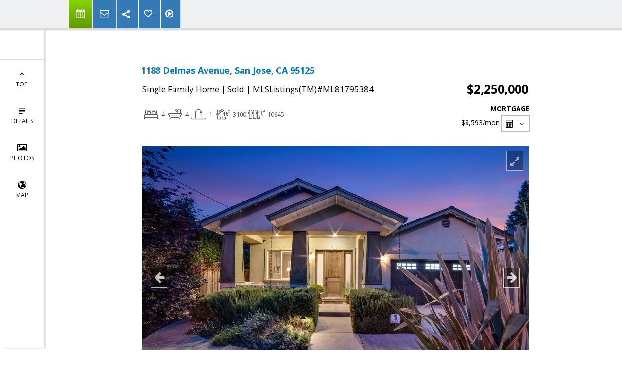

--- FILE ---
content_type: text/html; charset=utf-8
request_url: https://www.google.com/recaptcha/api2/anchor?ar=1&k=6LcGuSAUAAAAAMb457bWlGuEZ6IUGB1SNkLgHvC3&co=aHR0cHM6Ly9tb25pY2FsdXNzaWVyLmNvbTo0NDM.&hl=en&v=N67nZn4AqZkNcbeMu4prBgzg&size=normal&anchor-ms=20000&execute-ms=30000&cb=5dahb1kkmhbb
body_size: 49462
content:
<!DOCTYPE HTML><html dir="ltr" lang="en"><head><meta http-equiv="Content-Type" content="text/html; charset=UTF-8">
<meta http-equiv="X-UA-Compatible" content="IE=edge">
<title>reCAPTCHA</title>
<style type="text/css">
/* cyrillic-ext */
@font-face {
  font-family: 'Roboto';
  font-style: normal;
  font-weight: 400;
  font-stretch: 100%;
  src: url(//fonts.gstatic.com/s/roboto/v48/KFO7CnqEu92Fr1ME7kSn66aGLdTylUAMa3GUBHMdazTgWw.woff2) format('woff2');
  unicode-range: U+0460-052F, U+1C80-1C8A, U+20B4, U+2DE0-2DFF, U+A640-A69F, U+FE2E-FE2F;
}
/* cyrillic */
@font-face {
  font-family: 'Roboto';
  font-style: normal;
  font-weight: 400;
  font-stretch: 100%;
  src: url(//fonts.gstatic.com/s/roboto/v48/KFO7CnqEu92Fr1ME7kSn66aGLdTylUAMa3iUBHMdazTgWw.woff2) format('woff2');
  unicode-range: U+0301, U+0400-045F, U+0490-0491, U+04B0-04B1, U+2116;
}
/* greek-ext */
@font-face {
  font-family: 'Roboto';
  font-style: normal;
  font-weight: 400;
  font-stretch: 100%;
  src: url(//fonts.gstatic.com/s/roboto/v48/KFO7CnqEu92Fr1ME7kSn66aGLdTylUAMa3CUBHMdazTgWw.woff2) format('woff2');
  unicode-range: U+1F00-1FFF;
}
/* greek */
@font-face {
  font-family: 'Roboto';
  font-style: normal;
  font-weight: 400;
  font-stretch: 100%;
  src: url(//fonts.gstatic.com/s/roboto/v48/KFO7CnqEu92Fr1ME7kSn66aGLdTylUAMa3-UBHMdazTgWw.woff2) format('woff2');
  unicode-range: U+0370-0377, U+037A-037F, U+0384-038A, U+038C, U+038E-03A1, U+03A3-03FF;
}
/* math */
@font-face {
  font-family: 'Roboto';
  font-style: normal;
  font-weight: 400;
  font-stretch: 100%;
  src: url(//fonts.gstatic.com/s/roboto/v48/KFO7CnqEu92Fr1ME7kSn66aGLdTylUAMawCUBHMdazTgWw.woff2) format('woff2');
  unicode-range: U+0302-0303, U+0305, U+0307-0308, U+0310, U+0312, U+0315, U+031A, U+0326-0327, U+032C, U+032F-0330, U+0332-0333, U+0338, U+033A, U+0346, U+034D, U+0391-03A1, U+03A3-03A9, U+03B1-03C9, U+03D1, U+03D5-03D6, U+03F0-03F1, U+03F4-03F5, U+2016-2017, U+2034-2038, U+203C, U+2040, U+2043, U+2047, U+2050, U+2057, U+205F, U+2070-2071, U+2074-208E, U+2090-209C, U+20D0-20DC, U+20E1, U+20E5-20EF, U+2100-2112, U+2114-2115, U+2117-2121, U+2123-214F, U+2190, U+2192, U+2194-21AE, U+21B0-21E5, U+21F1-21F2, U+21F4-2211, U+2213-2214, U+2216-22FF, U+2308-230B, U+2310, U+2319, U+231C-2321, U+2336-237A, U+237C, U+2395, U+239B-23B7, U+23D0, U+23DC-23E1, U+2474-2475, U+25AF, U+25B3, U+25B7, U+25BD, U+25C1, U+25CA, U+25CC, U+25FB, U+266D-266F, U+27C0-27FF, U+2900-2AFF, U+2B0E-2B11, U+2B30-2B4C, U+2BFE, U+3030, U+FF5B, U+FF5D, U+1D400-1D7FF, U+1EE00-1EEFF;
}
/* symbols */
@font-face {
  font-family: 'Roboto';
  font-style: normal;
  font-weight: 400;
  font-stretch: 100%;
  src: url(//fonts.gstatic.com/s/roboto/v48/KFO7CnqEu92Fr1ME7kSn66aGLdTylUAMaxKUBHMdazTgWw.woff2) format('woff2');
  unicode-range: U+0001-000C, U+000E-001F, U+007F-009F, U+20DD-20E0, U+20E2-20E4, U+2150-218F, U+2190, U+2192, U+2194-2199, U+21AF, U+21E6-21F0, U+21F3, U+2218-2219, U+2299, U+22C4-22C6, U+2300-243F, U+2440-244A, U+2460-24FF, U+25A0-27BF, U+2800-28FF, U+2921-2922, U+2981, U+29BF, U+29EB, U+2B00-2BFF, U+4DC0-4DFF, U+FFF9-FFFB, U+10140-1018E, U+10190-1019C, U+101A0, U+101D0-101FD, U+102E0-102FB, U+10E60-10E7E, U+1D2C0-1D2D3, U+1D2E0-1D37F, U+1F000-1F0FF, U+1F100-1F1AD, U+1F1E6-1F1FF, U+1F30D-1F30F, U+1F315, U+1F31C, U+1F31E, U+1F320-1F32C, U+1F336, U+1F378, U+1F37D, U+1F382, U+1F393-1F39F, U+1F3A7-1F3A8, U+1F3AC-1F3AF, U+1F3C2, U+1F3C4-1F3C6, U+1F3CA-1F3CE, U+1F3D4-1F3E0, U+1F3ED, U+1F3F1-1F3F3, U+1F3F5-1F3F7, U+1F408, U+1F415, U+1F41F, U+1F426, U+1F43F, U+1F441-1F442, U+1F444, U+1F446-1F449, U+1F44C-1F44E, U+1F453, U+1F46A, U+1F47D, U+1F4A3, U+1F4B0, U+1F4B3, U+1F4B9, U+1F4BB, U+1F4BF, U+1F4C8-1F4CB, U+1F4D6, U+1F4DA, U+1F4DF, U+1F4E3-1F4E6, U+1F4EA-1F4ED, U+1F4F7, U+1F4F9-1F4FB, U+1F4FD-1F4FE, U+1F503, U+1F507-1F50B, U+1F50D, U+1F512-1F513, U+1F53E-1F54A, U+1F54F-1F5FA, U+1F610, U+1F650-1F67F, U+1F687, U+1F68D, U+1F691, U+1F694, U+1F698, U+1F6AD, U+1F6B2, U+1F6B9-1F6BA, U+1F6BC, U+1F6C6-1F6CF, U+1F6D3-1F6D7, U+1F6E0-1F6EA, U+1F6F0-1F6F3, U+1F6F7-1F6FC, U+1F700-1F7FF, U+1F800-1F80B, U+1F810-1F847, U+1F850-1F859, U+1F860-1F887, U+1F890-1F8AD, U+1F8B0-1F8BB, U+1F8C0-1F8C1, U+1F900-1F90B, U+1F93B, U+1F946, U+1F984, U+1F996, U+1F9E9, U+1FA00-1FA6F, U+1FA70-1FA7C, U+1FA80-1FA89, U+1FA8F-1FAC6, U+1FACE-1FADC, U+1FADF-1FAE9, U+1FAF0-1FAF8, U+1FB00-1FBFF;
}
/* vietnamese */
@font-face {
  font-family: 'Roboto';
  font-style: normal;
  font-weight: 400;
  font-stretch: 100%;
  src: url(//fonts.gstatic.com/s/roboto/v48/KFO7CnqEu92Fr1ME7kSn66aGLdTylUAMa3OUBHMdazTgWw.woff2) format('woff2');
  unicode-range: U+0102-0103, U+0110-0111, U+0128-0129, U+0168-0169, U+01A0-01A1, U+01AF-01B0, U+0300-0301, U+0303-0304, U+0308-0309, U+0323, U+0329, U+1EA0-1EF9, U+20AB;
}
/* latin-ext */
@font-face {
  font-family: 'Roboto';
  font-style: normal;
  font-weight: 400;
  font-stretch: 100%;
  src: url(//fonts.gstatic.com/s/roboto/v48/KFO7CnqEu92Fr1ME7kSn66aGLdTylUAMa3KUBHMdazTgWw.woff2) format('woff2');
  unicode-range: U+0100-02BA, U+02BD-02C5, U+02C7-02CC, U+02CE-02D7, U+02DD-02FF, U+0304, U+0308, U+0329, U+1D00-1DBF, U+1E00-1E9F, U+1EF2-1EFF, U+2020, U+20A0-20AB, U+20AD-20C0, U+2113, U+2C60-2C7F, U+A720-A7FF;
}
/* latin */
@font-face {
  font-family: 'Roboto';
  font-style: normal;
  font-weight: 400;
  font-stretch: 100%;
  src: url(//fonts.gstatic.com/s/roboto/v48/KFO7CnqEu92Fr1ME7kSn66aGLdTylUAMa3yUBHMdazQ.woff2) format('woff2');
  unicode-range: U+0000-00FF, U+0131, U+0152-0153, U+02BB-02BC, U+02C6, U+02DA, U+02DC, U+0304, U+0308, U+0329, U+2000-206F, U+20AC, U+2122, U+2191, U+2193, U+2212, U+2215, U+FEFF, U+FFFD;
}
/* cyrillic-ext */
@font-face {
  font-family: 'Roboto';
  font-style: normal;
  font-weight: 500;
  font-stretch: 100%;
  src: url(//fonts.gstatic.com/s/roboto/v48/KFO7CnqEu92Fr1ME7kSn66aGLdTylUAMa3GUBHMdazTgWw.woff2) format('woff2');
  unicode-range: U+0460-052F, U+1C80-1C8A, U+20B4, U+2DE0-2DFF, U+A640-A69F, U+FE2E-FE2F;
}
/* cyrillic */
@font-face {
  font-family: 'Roboto';
  font-style: normal;
  font-weight: 500;
  font-stretch: 100%;
  src: url(//fonts.gstatic.com/s/roboto/v48/KFO7CnqEu92Fr1ME7kSn66aGLdTylUAMa3iUBHMdazTgWw.woff2) format('woff2');
  unicode-range: U+0301, U+0400-045F, U+0490-0491, U+04B0-04B1, U+2116;
}
/* greek-ext */
@font-face {
  font-family: 'Roboto';
  font-style: normal;
  font-weight: 500;
  font-stretch: 100%;
  src: url(//fonts.gstatic.com/s/roboto/v48/KFO7CnqEu92Fr1ME7kSn66aGLdTylUAMa3CUBHMdazTgWw.woff2) format('woff2');
  unicode-range: U+1F00-1FFF;
}
/* greek */
@font-face {
  font-family: 'Roboto';
  font-style: normal;
  font-weight: 500;
  font-stretch: 100%;
  src: url(//fonts.gstatic.com/s/roboto/v48/KFO7CnqEu92Fr1ME7kSn66aGLdTylUAMa3-UBHMdazTgWw.woff2) format('woff2');
  unicode-range: U+0370-0377, U+037A-037F, U+0384-038A, U+038C, U+038E-03A1, U+03A3-03FF;
}
/* math */
@font-face {
  font-family: 'Roboto';
  font-style: normal;
  font-weight: 500;
  font-stretch: 100%;
  src: url(//fonts.gstatic.com/s/roboto/v48/KFO7CnqEu92Fr1ME7kSn66aGLdTylUAMawCUBHMdazTgWw.woff2) format('woff2');
  unicode-range: U+0302-0303, U+0305, U+0307-0308, U+0310, U+0312, U+0315, U+031A, U+0326-0327, U+032C, U+032F-0330, U+0332-0333, U+0338, U+033A, U+0346, U+034D, U+0391-03A1, U+03A3-03A9, U+03B1-03C9, U+03D1, U+03D5-03D6, U+03F0-03F1, U+03F4-03F5, U+2016-2017, U+2034-2038, U+203C, U+2040, U+2043, U+2047, U+2050, U+2057, U+205F, U+2070-2071, U+2074-208E, U+2090-209C, U+20D0-20DC, U+20E1, U+20E5-20EF, U+2100-2112, U+2114-2115, U+2117-2121, U+2123-214F, U+2190, U+2192, U+2194-21AE, U+21B0-21E5, U+21F1-21F2, U+21F4-2211, U+2213-2214, U+2216-22FF, U+2308-230B, U+2310, U+2319, U+231C-2321, U+2336-237A, U+237C, U+2395, U+239B-23B7, U+23D0, U+23DC-23E1, U+2474-2475, U+25AF, U+25B3, U+25B7, U+25BD, U+25C1, U+25CA, U+25CC, U+25FB, U+266D-266F, U+27C0-27FF, U+2900-2AFF, U+2B0E-2B11, U+2B30-2B4C, U+2BFE, U+3030, U+FF5B, U+FF5D, U+1D400-1D7FF, U+1EE00-1EEFF;
}
/* symbols */
@font-face {
  font-family: 'Roboto';
  font-style: normal;
  font-weight: 500;
  font-stretch: 100%;
  src: url(//fonts.gstatic.com/s/roboto/v48/KFO7CnqEu92Fr1ME7kSn66aGLdTylUAMaxKUBHMdazTgWw.woff2) format('woff2');
  unicode-range: U+0001-000C, U+000E-001F, U+007F-009F, U+20DD-20E0, U+20E2-20E4, U+2150-218F, U+2190, U+2192, U+2194-2199, U+21AF, U+21E6-21F0, U+21F3, U+2218-2219, U+2299, U+22C4-22C6, U+2300-243F, U+2440-244A, U+2460-24FF, U+25A0-27BF, U+2800-28FF, U+2921-2922, U+2981, U+29BF, U+29EB, U+2B00-2BFF, U+4DC0-4DFF, U+FFF9-FFFB, U+10140-1018E, U+10190-1019C, U+101A0, U+101D0-101FD, U+102E0-102FB, U+10E60-10E7E, U+1D2C0-1D2D3, U+1D2E0-1D37F, U+1F000-1F0FF, U+1F100-1F1AD, U+1F1E6-1F1FF, U+1F30D-1F30F, U+1F315, U+1F31C, U+1F31E, U+1F320-1F32C, U+1F336, U+1F378, U+1F37D, U+1F382, U+1F393-1F39F, U+1F3A7-1F3A8, U+1F3AC-1F3AF, U+1F3C2, U+1F3C4-1F3C6, U+1F3CA-1F3CE, U+1F3D4-1F3E0, U+1F3ED, U+1F3F1-1F3F3, U+1F3F5-1F3F7, U+1F408, U+1F415, U+1F41F, U+1F426, U+1F43F, U+1F441-1F442, U+1F444, U+1F446-1F449, U+1F44C-1F44E, U+1F453, U+1F46A, U+1F47D, U+1F4A3, U+1F4B0, U+1F4B3, U+1F4B9, U+1F4BB, U+1F4BF, U+1F4C8-1F4CB, U+1F4D6, U+1F4DA, U+1F4DF, U+1F4E3-1F4E6, U+1F4EA-1F4ED, U+1F4F7, U+1F4F9-1F4FB, U+1F4FD-1F4FE, U+1F503, U+1F507-1F50B, U+1F50D, U+1F512-1F513, U+1F53E-1F54A, U+1F54F-1F5FA, U+1F610, U+1F650-1F67F, U+1F687, U+1F68D, U+1F691, U+1F694, U+1F698, U+1F6AD, U+1F6B2, U+1F6B9-1F6BA, U+1F6BC, U+1F6C6-1F6CF, U+1F6D3-1F6D7, U+1F6E0-1F6EA, U+1F6F0-1F6F3, U+1F6F7-1F6FC, U+1F700-1F7FF, U+1F800-1F80B, U+1F810-1F847, U+1F850-1F859, U+1F860-1F887, U+1F890-1F8AD, U+1F8B0-1F8BB, U+1F8C0-1F8C1, U+1F900-1F90B, U+1F93B, U+1F946, U+1F984, U+1F996, U+1F9E9, U+1FA00-1FA6F, U+1FA70-1FA7C, U+1FA80-1FA89, U+1FA8F-1FAC6, U+1FACE-1FADC, U+1FADF-1FAE9, U+1FAF0-1FAF8, U+1FB00-1FBFF;
}
/* vietnamese */
@font-face {
  font-family: 'Roboto';
  font-style: normal;
  font-weight: 500;
  font-stretch: 100%;
  src: url(//fonts.gstatic.com/s/roboto/v48/KFO7CnqEu92Fr1ME7kSn66aGLdTylUAMa3OUBHMdazTgWw.woff2) format('woff2');
  unicode-range: U+0102-0103, U+0110-0111, U+0128-0129, U+0168-0169, U+01A0-01A1, U+01AF-01B0, U+0300-0301, U+0303-0304, U+0308-0309, U+0323, U+0329, U+1EA0-1EF9, U+20AB;
}
/* latin-ext */
@font-face {
  font-family: 'Roboto';
  font-style: normal;
  font-weight: 500;
  font-stretch: 100%;
  src: url(//fonts.gstatic.com/s/roboto/v48/KFO7CnqEu92Fr1ME7kSn66aGLdTylUAMa3KUBHMdazTgWw.woff2) format('woff2');
  unicode-range: U+0100-02BA, U+02BD-02C5, U+02C7-02CC, U+02CE-02D7, U+02DD-02FF, U+0304, U+0308, U+0329, U+1D00-1DBF, U+1E00-1E9F, U+1EF2-1EFF, U+2020, U+20A0-20AB, U+20AD-20C0, U+2113, U+2C60-2C7F, U+A720-A7FF;
}
/* latin */
@font-face {
  font-family: 'Roboto';
  font-style: normal;
  font-weight: 500;
  font-stretch: 100%;
  src: url(//fonts.gstatic.com/s/roboto/v48/KFO7CnqEu92Fr1ME7kSn66aGLdTylUAMa3yUBHMdazQ.woff2) format('woff2');
  unicode-range: U+0000-00FF, U+0131, U+0152-0153, U+02BB-02BC, U+02C6, U+02DA, U+02DC, U+0304, U+0308, U+0329, U+2000-206F, U+20AC, U+2122, U+2191, U+2193, U+2212, U+2215, U+FEFF, U+FFFD;
}
/* cyrillic-ext */
@font-face {
  font-family: 'Roboto';
  font-style: normal;
  font-weight: 900;
  font-stretch: 100%;
  src: url(//fonts.gstatic.com/s/roboto/v48/KFO7CnqEu92Fr1ME7kSn66aGLdTylUAMa3GUBHMdazTgWw.woff2) format('woff2');
  unicode-range: U+0460-052F, U+1C80-1C8A, U+20B4, U+2DE0-2DFF, U+A640-A69F, U+FE2E-FE2F;
}
/* cyrillic */
@font-face {
  font-family: 'Roboto';
  font-style: normal;
  font-weight: 900;
  font-stretch: 100%;
  src: url(//fonts.gstatic.com/s/roboto/v48/KFO7CnqEu92Fr1ME7kSn66aGLdTylUAMa3iUBHMdazTgWw.woff2) format('woff2');
  unicode-range: U+0301, U+0400-045F, U+0490-0491, U+04B0-04B1, U+2116;
}
/* greek-ext */
@font-face {
  font-family: 'Roboto';
  font-style: normal;
  font-weight: 900;
  font-stretch: 100%;
  src: url(//fonts.gstatic.com/s/roboto/v48/KFO7CnqEu92Fr1ME7kSn66aGLdTylUAMa3CUBHMdazTgWw.woff2) format('woff2');
  unicode-range: U+1F00-1FFF;
}
/* greek */
@font-face {
  font-family: 'Roboto';
  font-style: normal;
  font-weight: 900;
  font-stretch: 100%;
  src: url(//fonts.gstatic.com/s/roboto/v48/KFO7CnqEu92Fr1ME7kSn66aGLdTylUAMa3-UBHMdazTgWw.woff2) format('woff2');
  unicode-range: U+0370-0377, U+037A-037F, U+0384-038A, U+038C, U+038E-03A1, U+03A3-03FF;
}
/* math */
@font-face {
  font-family: 'Roboto';
  font-style: normal;
  font-weight: 900;
  font-stretch: 100%;
  src: url(//fonts.gstatic.com/s/roboto/v48/KFO7CnqEu92Fr1ME7kSn66aGLdTylUAMawCUBHMdazTgWw.woff2) format('woff2');
  unicode-range: U+0302-0303, U+0305, U+0307-0308, U+0310, U+0312, U+0315, U+031A, U+0326-0327, U+032C, U+032F-0330, U+0332-0333, U+0338, U+033A, U+0346, U+034D, U+0391-03A1, U+03A3-03A9, U+03B1-03C9, U+03D1, U+03D5-03D6, U+03F0-03F1, U+03F4-03F5, U+2016-2017, U+2034-2038, U+203C, U+2040, U+2043, U+2047, U+2050, U+2057, U+205F, U+2070-2071, U+2074-208E, U+2090-209C, U+20D0-20DC, U+20E1, U+20E5-20EF, U+2100-2112, U+2114-2115, U+2117-2121, U+2123-214F, U+2190, U+2192, U+2194-21AE, U+21B0-21E5, U+21F1-21F2, U+21F4-2211, U+2213-2214, U+2216-22FF, U+2308-230B, U+2310, U+2319, U+231C-2321, U+2336-237A, U+237C, U+2395, U+239B-23B7, U+23D0, U+23DC-23E1, U+2474-2475, U+25AF, U+25B3, U+25B7, U+25BD, U+25C1, U+25CA, U+25CC, U+25FB, U+266D-266F, U+27C0-27FF, U+2900-2AFF, U+2B0E-2B11, U+2B30-2B4C, U+2BFE, U+3030, U+FF5B, U+FF5D, U+1D400-1D7FF, U+1EE00-1EEFF;
}
/* symbols */
@font-face {
  font-family: 'Roboto';
  font-style: normal;
  font-weight: 900;
  font-stretch: 100%;
  src: url(//fonts.gstatic.com/s/roboto/v48/KFO7CnqEu92Fr1ME7kSn66aGLdTylUAMaxKUBHMdazTgWw.woff2) format('woff2');
  unicode-range: U+0001-000C, U+000E-001F, U+007F-009F, U+20DD-20E0, U+20E2-20E4, U+2150-218F, U+2190, U+2192, U+2194-2199, U+21AF, U+21E6-21F0, U+21F3, U+2218-2219, U+2299, U+22C4-22C6, U+2300-243F, U+2440-244A, U+2460-24FF, U+25A0-27BF, U+2800-28FF, U+2921-2922, U+2981, U+29BF, U+29EB, U+2B00-2BFF, U+4DC0-4DFF, U+FFF9-FFFB, U+10140-1018E, U+10190-1019C, U+101A0, U+101D0-101FD, U+102E0-102FB, U+10E60-10E7E, U+1D2C0-1D2D3, U+1D2E0-1D37F, U+1F000-1F0FF, U+1F100-1F1AD, U+1F1E6-1F1FF, U+1F30D-1F30F, U+1F315, U+1F31C, U+1F31E, U+1F320-1F32C, U+1F336, U+1F378, U+1F37D, U+1F382, U+1F393-1F39F, U+1F3A7-1F3A8, U+1F3AC-1F3AF, U+1F3C2, U+1F3C4-1F3C6, U+1F3CA-1F3CE, U+1F3D4-1F3E0, U+1F3ED, U+1F3F1-1F3F3, U+1F3F5-1F3F7, U+1F408, U+1F415, U+1F41F, U+1F426, U+1F43F, U+1F441-1F442, U+1F444, U+1F446-1F449, U+1F44C-1F44E, U+1F453, U+1F46A, U+1F47D, U+1F4A3, U+1F4B0, U+1F4B3, U+1F4B9, U+1F4BB, U+1F4BF, U+1F4C8-1F4CB, U+1F4D6, U+1F4DA, U+1F4DF, U+1F4E3-1F4E6, U+1F4EA-1F4ED, U+1F4F7, U+1F4F9-1F4FB, U+1F4FD-1F4FE, U+1F503, U+1F507-1F50B, U+1F50D, U+1F512-1F513, U+1F53E-1F54A, U+1F54F-1F5FA, U+1F610, U+1F650-1F67F, U+1F687, U+1F68D, U+1F691, U+1F694, U+1F698, U+1F6AD, U+1F6B2, U+1F6B9-1F6BA, U+1F6BC, U+1F6C6-1F6CF, U+1F6D3-1F6D7, U+1F6E0-1F6EA, U+1F6F0-1F6F3, U+1F6F7-1F6FC, U+1F700-1F7FF, U+1F800-1F80B, U+1F810-1F847, U+1F850-1F859, U+1F860-1F887, U+1F890-1F8AD, U+1F8B0-1F8BB, U+1F8C0-1F8C1, U+1F900-1F90B, U+1F93B, U+1F946, U+1F984, U+1F996, U+1F9E9, U+1FA00-1FA6F, U+1FA70-1FA7C, U+1FA80-1FA89, U+1FA8F-1FAC6, U+1FACE-1FADC, U+1FADF-1FAE9, U+1FAF0-1FAF8, U+1FB00-1FBFF;
}
/* vietnamese */
@font-face {
  font-family: 'Roboto';
  font-style: normal;
  font-weight: 900;
  font-stretch: 100%;
  src: url(//fonts.gstatic.com/s/roboto/v48/KFO7CnqEu92Fr1ME7kSn66aGLdTylUAMa3OUBHMdazTgWw.woff2) format('woff2');
  unicode-range: U+0102-0103, U+0110-0111, U+0128-0129, U+0168-0169, U+01A0-01A1, U+01AF-01B0, U+0300-0301, U+0303-0304, U+0308-0309, U+0323, U+0329, U+1EA0-1EF9, U+20AB;
}
/* latin-ext */
@font-face {
  font-family: 'Roboto';
  font-style: normal;
  font-weight: 900;
  font-stretch: 100%;
  src: url(//fonts.gstatic.com/s/roboto/v48/KFO7CnqEu92Fr1ME7kSn66aGLdTylUAMa3KUBHMdazTgWw.woff2) format('woff2');
  unicode-range: U+0100-02BA, U+02BD-02C5, U+02C7-02CC, U+02CE-02D7, U+02DD-02FF, U+0304, U+0308, U+0329, U+1D00-1DBF, U+1E00-1E9F, U+1EF2-1EFF, U+2020, U+20A0-20AB, U+20AD-20C0, U+2113, U+2C60-2C7F, U+A720-A7FF;
}
/* latin */
@font-face {
  font-family: 'Roboto';
  font-style: normal;
  font-weight: 900;
  font-stretch: 100%;
  src: url(//fonts.gstatic.com/s/roboto/v48/KFO7CnqEu92Fr1ME7kSn66aGLdTylUAMa3yUBHMdazQ.woff2) format('woff2');
  unicode-range: U+0000-00FF, U+0131, U+0152-0153, U+02BB-02BC, U+02C6, U+02DA, U+02DC, U+0304, U+0308, U+0329, U+2000-206F, U+20AC, U+2122, U+2191, U+2193, U+2212, U+2215, U+FEFF, U+FFFD;
}

</style>
<link rel="stylesheet" type="text/css" href="https://www.gstatic.com/recaptcha/releases/N67nZn4AqZkNcbeMu4prBgzg/styles__ltr.css">
<script nonce="MEwxH5tbmKorYGTNxutNKA" type="text/javascript">window['__recaptcha_api'] = 'https://www.google.com/recaptcha/api2/';</script>
<script type="text/javascript" src="https://www.gstatic.com/recaptcha/releases/N67nZn4AqZkNcbeMu4prBgzg/recaptcha__en.js" nonce="MEwxH5tbmKorYGTNxutNKA">
      
    </script></head>
<body><div id="rc-anchor-alert" class="rc-anchor-alert"></div>
<input type="hidden" id="recaptcha-token" value="[base64]">
<script type="text/javascript" nonce="MEwxH5tbmKorYGTNxutNKA">
      recaptcha.anchor.Main.init("[\x22ainput\x22,[\x22bgdata\x22,\x22\x22,\[base64]/[base64]/MjU1Ong/[base64]/[base64]/[base64]/[base64]/[base64]/[base64]/[base64]/[base64]/[base64]/[base64]/[base64]/[base64]/[base64]/[base64]/[base64]\\u003d\x22,\[base64]\\u003d\x22,\x22w4HDlcOQw4tQHBfCqTTDhyNtw4UJSm7Co0bCo8K1w6xUGFYJw43CrcKnw7zClMKeHgIGw5oFwqdPHzFuZcKYWBTDmcO1w7/CiMKSwoLDgsOQwrTCpTvCtsO8CiLCkggJFnlHwr/DhcOlIsKYCMKeL3/[base64]/DrGBWw5HDucK7U8OGw53DrMKRwqLDvsKewrjDtcK4w7XDocOYHVx6a0ZMworCjhpoXMKdMMOGFsKDwpEvwpzDvSx3wr8Swo1cwpBwaWURw4gCaWYvFMKnD8OkMlY9w7/[base64]/DpXfCu3rCpMOeSzdYSS8Tw4TDhV1qE8KDwoBUwoIjwo/DnknDh8OsI8K3V8KVK8O7wqE9woggXnsWAX5lwpEdw5QBw7MEagHDgcKIS8O5w5hgwqHCicK1w5bCnnxEwqjCucKjKMKmwo/CvcK/A3XCi1DDvcKgwqHDvsKtWcOLERzCtcK9wo7DvjjChcO/[base64]/QXkgw57DkcOZCwDCtcKYME7Ci8KtUwnDpSLDgX/DjDrCosKqw7IKw7rCnX5nbm/DssOoYsKvwpFeak/[base64]/[base64]/MihTeynCmcOnQcOiwoEnCDAWHcOxwqRKCcO6OMO8CMKnw4rDusKwwo4YU8O8J3XChhTDgGPClHjCrGVLwqUdRFged8KVwqrCrXbDrho/w7/Du2zDkMOUWcKhw7ZPwo/Dr8K0wrUQwq/CosKZw5FBw75QwqTDvcOyw7jCtRLDtw/Cm8OTUyHCkMKoV8OdwqfCnwvDqsOZw4AOd8Kiw4hKKMKYasO4wrtNMMOTw7XDhcKuBwbCplvComg+wqBTTGtadjjDt1HDoMOUFSISwpMOwqIow67Di8KVwoocJMK3wqlswpA6wo/CszvDpHXCrsKUw6TDqnfCosOlwpHCuQ/CksOoDcKaKAPClxbCg1zDjMOme1hjwr/DscOsw7JKDVAcwoXCpSTDlsKfImfDpsKDw4/DpcKRwqXCp8O4wqwowq7Dv0PDhy3CsEXDoMKuKTfDl8KiG8OreMO/FExWw53CkWHDqD4Ow6TCrsOLwp9NEcK5OAhTI8K0w5cWwpfCm8KTMsONeDJdwq3Ds3/Dkg0tNxPDuMKbwpt9w58PwqnCgirDqsO/[base64]/ChTEkwrzCqMK0WxfDjxwMwrHDh8Kvw6rDgsKswroowr5/[base64]/DtMOEM0fCosKxVDjCpcOiYWwjw7nCjVDDkMO7fcKaRTHCusK0w6LDtsKQwrvDukE+LXheYcKNFVRcw6Vgf8OlwppgMX1mw4XCpDoIJjB/w4TDgcO/AMOdw6hIwoNxw549w6DChnF9PjZ+DA5eJ0LCjMOrag0CGlLDpmjCizDDqMOuF3tjEUgnRcKYw5/[base64]/[base64]/wrTCn3jCnzwWdcKOwoQTHSYGGsKDVsO2wqjDj8Khw43CoMKqw4ZGwrDCh8ObQ8OvIMOGahzCjMOJwolYwqBLwrYSWx/CnxXCqyhUCcOCC1jDrMKKD8KzHnHChMOtB8OjHHTDusO9PyLDlRPDlsOITcK2agvDu8OFfVMyLVFzQcKVDB8cwrlLYcO5wr1Dw6jCgCMIwr/Cs8OTw4XCtcKKSMKZSCcUBDgTVhrDoMOgG0RgAsKgblXCr8KPw5zDs2URwqXCscOZXwkiw6kEFcKwVsKbTBXCtcKHwoYdRFrCg8OnEsKww7UbwpnDnQrCgTzDvjt9w4cawqzDmsO6wqguDVbCi8Oxw5LDpU99w6zDncOMIcKkwobCuU7Cl8K6w43Cq8K/[base64]/HzcZOsOIwrHChmrCn8KUwpPCjk/[base64]/DksKFUW/CmxRkMxzClsOITcKOw4bCucOgwqJMXFPDpMKLwpjCqcKxJsKiN0XCkTdtw5Bsw57Cq8K7wpzCtsKmVsKgwqRTwq0pwq7ChsO7eUhNX2pXwqopwpsPwo3ChcKEw5/DoS3DuGLDg8K2Dg3Cu8K2RcOXWcKWWsKkQg7DuMOMwqoawoLCoUFVGmHCtcKKw6ELecOZaUbCjSXCtCNtwrAnEBROw6kvYcORR2LCiiHDkMK7wqgsw4Ygw5jCryrDvsKQwrM8wo1wwqUQwpQOfXnCh8OlwoR2NsKVY8K/wqJzTStOGCIYOcK6w7UVw7/DuXFNw6XDgGhEdMO4MMO3eMKwfsK3w59UPMOUw781wpDDjA9DwogAHcKlwokxAypawqRkIW7DjVtpwp5mIMOow5/CgsKjNXh2wpFtFR7Chj/DqsKWwpwowoNYw7PDgFDCksKKwrXDusOhOzkxw7fDoGbClMOrQwzDvsOQMMKWwqjCmBzCs8KEEsO9FT/DgVJgwqDDtcOLY8OswqfCnMObw7LDmT4Bw4jCpy81wogKwrJDwovCusOsK2XDrk5hSjFNSD1LP8O7wpEoIMOOwqlnw6XDlsOdBsKQwpdwFg8rw41tHh1hw6gzBcOULiERwr/DiMKTwpsOTcOmQ8Oew5rCpsKlwpV/wqDDpsKPGsOtwp/DhDvClDYRJsO4HSPCm0DCk34AQU3CucKTwo5Jw4VTX8OjTzHCpsOUw4LDmsO6TEXDp8OMwoxzwoxuNnh1F8ONUiBOw7/Cq8OfXhI3G2UEG8OOasO1HQ7CmUY/[base64]/HTVVwpHCq8KyGjjCikNDU8KEH3jDgMKPwoBPB8KFwoA6w63DmsOISiYrw4vDosO7YVofw6zDpjzDt0/DqcOlKsOnYwsSw7nDgwXDr3zDim5kwqlxJcOawrnDtC1AwoNIwqcFYcKowrYBAwjDix/DiMOlwrt4IcOMw4gew456woQ+wqoQw6drw4fCvcONVnvCt2Ykw68+wrXCvFfDl1Ahw7tuwqQmwq0+wqzCvD8zYcOrecOLw5DCt8Oxw5ZiwrjDi8O4wo7DvmAqwrs3wrzDjBHColfDoljCpnLCo8OMw6/Cm8O9ZXxjwos9wrDCn33CjMK6wp7DsxpUO3rDrMO6TWACBcKyZgUUwo7Dkz/CjsKBNXXCpMOHFsOUw5DCksOiw4nDicOjwrLCi1dhw78iI8Kuw48awq4nwoXCvwfDhcOfTX3Co8OhUS3CncOgfSFmAsKGFMK0wp/CoMK2w7PCgEZPHHbDk8O/wrsgwq7ChWHCocOpwrTDmsO4wqMtw7PDu8KaQSXDsgdaUGHDpDB+wopuJQPCojTDvsKodQfCp8Kewpo0chNRCMKLdsKPw4vCisKzwpfCgBYFVFXDlsKhNsKAwpF5QH/CjcK/wr7DvhFsURbDoMKYfcKNwozClQ5AwrFJwrHCvsOrbcOpw4HCh0fChDwCw5DDsBNDwqfDlMKewrzDicKaAMOYw4zCjEXDsFLCv3Mnw6bDnFPDrsKxDFpfWcOAw7zChSp/AULDg8K7SMOHwrjDsznCo8OyasO+KVpnc8OlfMO4egkyQ8OSMMKWwq7ChsKGwrjDuApIw5Rvw6HDjsOYA8KfScK3FMO5BcOAJsOkwq7DjlnCjjDDrHw7esK8w47CkMKlwr/[base64]/ChMOjwqhSQMOMSCB6JMKXDsKHHC9oBQfCiiXDmcOTw5TCqRpVwrIFcHAiw6s3wrFLwqvCl2LCjF9Mw50CHDXClcKNw6XCusO8MlxmbcKML0AlwpxbasKRXcKtfMKNwppAw6vDmcKuw75bw5xVRcKpw4jCu2LDixd/w7DCnsOnOMOqwrhjFXXCoBfCrsKNMsOKPMK3HSrCkWVgGcKMw6PCmsOWw40Tw5TCnsOlPMO4Hy5QKsKRSCFJRCPCusKhw6Zxw6bDpQPDq8KiKMKBw7cnb8K1w6bCjcKsRg7DsGXChcK/KcOsw6rCrkPCgBIVDMOoBMKQw53DiTrDlMKVwqnCkcKTw4EqJiDClMOkRXI4R8O+wqoJw6AZwrzCnFVIwqAEwpjCoBUsYX4bMk/CgMOqZsKodAQLwqFoYcOTwo8kScKlw6Ecw4bDtlQAa8KvEnlWOcOFb3DCgGPCmMOjNBPDigN7wodQXikiw4jDiT/CqwsJTREpwqvDtGt/wrJxwrVaw55eD8KAwr/[base64]/[base64]/Cq8K+w7PDs0/Chh/CkMOHez9MGsOGwr1lwoXDlh54w7FVw6hoO8O8w7pvFSPCh8KUwptmwrkIRMOAE8KdwrRKwrsFw7pWw7fCmznDs8OLEEHDvTsLwqTDncOcw5dPCTvDhsKlw6R0w49sYyXClUIvw53CsVwTwrU/[base64]/[base64]/CqsO/H8KgE27DjsOKwp7DsHhzw6jCksKJwpjCmcO1d8KIJXF5S8Kiw7xEDGvCmXXCqQHDtcO7NAAawp9pJyxvecO7wpLCksO0NkXCnSlwXmYZElnDt2oLChTDvnTDjDR+QWTCrcOsw7/DssKow4HDlkkswrbDuMKRwoUyQMO/WcKHwpcow7BnwpbDm8OpwrYFCV1nDMKlDwJPw7t/wr00aztQNgnCmlTDuMKswrhVEAk9wqPCr8Ouw7ggw5bCicOiwrZHGMOUdGrClRkAS3fDiXHDp8K/wpIOwr4MLCdxwpLDiTFNYn1kSsO0w5/ClDDDicOzB8OaViF5ZmLCpBvCrMKow5jCoTLDj8KfGsKzw7UKwrnDq8Oww5wDFMOzX8ONwrfCqW9oUDzDuArDvVTDg8KUIsO5Fighw5ZsIUzDtMK8F8KBw4ESwpsQw7s4wrHDlsKVwrrCpH5VHXXDlMOiw4jDgsOfwrnDiA5/wrZ5woPDqDzCocOgesKZwrPDrMKOQsOED30/J8O5wonDnS/DvsOrAsKuw4t3w40zwrXDo8OLw6fDsSDDgcKNNcKuwq7Dg8KPbcKvw70pw7odw5ptGMKswrlrwq8wTVjCtXPDnsOfSsKOw7nDrUvCmRtfdmzDgMOew7jDv8O8w5zCs8OzwofDhxXCiEU/wqVSw6nDvsK1w73DmcO/[base64]/[base64]/DqsOpc3kzw4RzLMKsACrCgMKSbFTDumk6V8KiDsKxdcKmw4hNw4EJw6EAw7lsRXABajPCv34TwpbCu8KlZjbDtALDjsO5wr9qwoPChGHDssOaM8KHPAcPWsOPUsKwLDzDuVTDlVZEOMKHw7zDjcORwpPDiA/Cq8OKw5HDvGPCrAxXw6Umw78TwqtHw7HDucKtwpbDlcORw44bTiEMGn7CocOOw7QKVMOWf2USw6M8w7rDssKlwpEcw5B/wqjCucOmw4DCp8Oxw5MDDk/Du0XDrUdrw51aw6M/w4PCmURpwpEdF8O/YMO0woXDrAJ9R8O5NsOnw4Y9w7cRw4FNw4TDoWddw7F3F2cYB8OVOcOUwqnCsiMgYsOhZWJoHz8PAiIiwqTChsK8w61cw49wTT83R8Kzw7FNw4Idwo/CgxgEw5DCi0VGw73CpDtuICVuKyFobmcUw6MSCsKBZ8K2Vk/DgEfDhcKRw7onVS/DuHh5w7XCisKDwpnCscKmwofDtcOvw5QOw6jClzXCnsKqQcOCwoBxwolnw454O8OzV2TDgBRww6LCr8ObSl3CvCVDwqJQJcO5w6zDixfCr8KBXRfDpcKiW1/DgcOoJT3ChDrDgkEnccKvw6Ugw67DrHDCo8KpwqnDjMKFbsObwphpwp7CsMOmwrNww4PCgsK8QcO9w44secOjWwBmw57Cm8KjwqMNEXrDoHDCriwDJQxNw4/[base64]/[base64]/DrGDCjBPCjcOnwpYHwoLDqEHCrMOefsKzAWrDqMOgBsKkBcOLw7MrwqVHw50IfmTCi1HDgBXDicOQS0IzKCjCtW8aw6oLSD/CjMKTSjkaBMKSw69iw7bCmx/DvcKHw7ZVw6zDrsOvwohAKsOGwpBOwrbDo8OsUFPClxLDtsOtwq4icgnCncOtFyXDt8OjasKoTCZsdsKMwoDDnsK1Nk/DtMOnwpIMbRvDsMOnAnfCq8OuWQHCosKSwrBrwrfDsmDDrzlnw5k2OsOIwoJkwq99FsKhIFMxUiwiW8OYTT4zXcOGw7ggdxfDo1jCmSsDWjIYw7DDrsKmTsK8w5puA8KSwpUmbw/CqEjCoVppwrd1w7nCkh/[base64]/woV5N8OQwrx/wqMcw7rDlsOiE2o3DsObPizCgibDmsKwwppzw6AMwoM6wojDusOyw57CjWPDlAvDscO/WMKTHB9nSmbCmR/DssK9KFRcSgtQP0TCq2t3fWMxw5rCg8KYL8KeHikyw6zDmEnDninCo8Oow4nCjhJuQsO6wrFNeMKvQknCqFTCqsKLwoAmw6zCtHvCocOyX00xwqDDtsO6esKSAsK/wq3CiFbCt1N2SV7CjcOBwoLDkcKQRmrDu8OtwrnCg2R4Gm3CoMO/RsK1fGvCuMOnIMOWaW/DsMOIEMK+MCbDrcKaHMOdw5kVw7VmwpjCqMORGcK4wo4Dw5daaRXCusOsdsKiwq/CscO6wr5jw5TCicK7e0o1wpbDucO8wql/w7zDlsKLw700wqDCtErDvF5KGAVfw506wpDCgGnCr2fCn2xhSVY6TMOsG8OnwoXCqirDpS/CmcOhO3kcb8KHcnExwow9B3B8woomwo3CusOfw7rCpsOQUxkVw6DCnsOiwrA7GcKCZSnChMOKwos7wrYvUCLDlsOTCQd3NS/DjSnCoyA+woYnwp9cGMOBwoByXMOGw4gMXsKCw5FQAnofOSBXwqDCoyQ6WXHCiH4lRMKlSSpoAWBSOzN/IcKtw77Cl8Kfw6F6w7VZXcKgAcKLwqN5wpzCmMOvKCMGKgvDu8KVw4x4Y8O/wo/Cpk8Mw4LDpVvDlcKiFMKJwr99CBVoMWFJw4pKWC3CjsK9O8OzK8KxYMKOw6/DoMO4KQtIUBPDvcOuZVDDmWTCmjZFw74ePsKOwp1Zw67CnWxDw4fCt8KewoRSEMKUwqfCoQvDj8O5w7lIIyEFwqTCrsOVwrzCrD4IV3w2LG3Cs8KGwqzCqMOgwq5Sw5cDw7/Ct8KZw5Ztb3rCkmvDjm1WSWjDusK8YcKDFFApw4nDgVU0cSTCosOhwr8zScOMRltSBkBowpJswp3CpMOOw4vCsB8Ww5TCl8OMw5vDqzkpWAxjwp7Do1R0w7woKsKgccOMXTJ0w7rCnsOlawZLRS3CpMKGfg/[base64]/DjcKYGsKXHkjDlMO3JgQRw5DDkMKUAcOwF2rCgwzCksKZwq/DnnozfFMhwrQEwrgFw4/CsXrDncKUwr3DtUYTRTMBwpcYJig/Rh7CtcO5D8OlEmVtOjjDrMKNGkrDv8KdUW3DucOCAcO7wpQHwpQHSDPCjMORwrvCssOsw5TDvsOGw4bChMOGw4XCsMOTVcOuQwLDlGDCusO/XcKmwpBTVQFjPAfDg14TWGHCrTMYw40aQVBJAsKTwpnDvMOYwo3Cq2TDjl3ChT9cRsOOZMKewqpcIE/ClUx5w6R+wpnCoBdPwqLChgjDunkNZRPDtD/Dv2l+w74Ja8KrFMKuGxjCvsOvwrTDgMKbwo3Dt8KPW8KtaMKEwoVCw4rCmMKBwrYiwq7DqsONCHzCiBAywojDmibCmkXCscKAwpEawqvCuk3CtAtZBcO1w7vCusOUEgzCssOnwqYcw7zDljrCv8O2WcOfworDrMKMwrUuLMOKCcOww5/Dlz7CjsOawq7CuELDuTwQO8OEQ8KJf8KZw6U8wonDkiQ0McOSw6bCjG8MLcOPwoTDo8OWBMK3w6PDlMKfw5ZNWChewoRRU8Kuw5zDu0ISwr3DkxbCqBDDpMOpw6YNb8OrwpRIL05cw63DlypFT1FMAcKZesO1TCbCsHTCkFUtKAsqw4XDlSUHA8OSCcOjME/[base64]/C0bCicOnwqR2BmMddMO5w6TCq8OnMlcywrfCvsOHw6fDrMKqwoBsWMO0fMOVwocTw6rDlW1wUj1oNMOlWF3Cn8ObUlxyw6nCnsKpw6ZKKTXCsyDDhcOVOsO5ZyvCujtgwpcEP37DvsOUccK1P1p8IsK/M3ROwqwBwoTCucO5F0/CvGhXwrjDicKWwphYwrHDnsOhwo/DiWnDhyZXw7fCqcO+wpw9B2FNw4Zvw502wqfCuXhTQVHCjg/DrhN3Kiw7K8KwY0gUw4FEbxhxZQzDlRkPwpnDm8Obw6J1AALDuUsiwq84w5DCvy9GWMKaTRlTwrtcFcOIw45Sw6PDikY5wojCnsOHMDDDvADCuEBdwol5LMKBw58Uwp3DpMKuw5fCnGQaQ8KgXcKtBRHDg1XDtMKqwqN5RcOyw5c/R8O8w4RCw6JzPcKVQ0vDn1DCvMKEGjIxw7g0GQjCtSZyw5LCj8OCHsKyUsOsM8OZw73Cl8ODwq9tw5pyHTvDnU9gdWVUwqNZf8Kiwpkqwr7Dils7AcOWMn4dA8OvwojCrH0Xwp8Sck/DowLDhBTCtnfCocKXVMOiw7N7NRg0w4Z2w7IkwpI6VgrCusOTX1LDiRR2V8KKw7fDoWRDZSvChAPCh8K/w7UpwooJcix9fMOAw4Rpw6Mxw4tse1hHVsK7w6ZXw5XChsKKN8OLc0dJc8O+JiBQLGjDr8OcOcOLPcOuWsKBwr/[base64]/[base64]/wrw2w7JEw53CpsOFa03CosKNw5LDhBfDsMOZwozDjsKBD8OLw4HCtzw3asKXw7NxAjsUwqLDjhPDgQU/DWjCqh/Ck3J+DcKYPT0cw44dw7kNw53CmhLDmhbCtsONZnQRM8OwQyLCtEgSDn8bwq3Di8K1AzlmWcKnesKiw7Jkw6zCusOywr5QMg0/JVlhEsKXN8OsU8KYDzHDuwfClTbCuwBgCht8wqpyNSLDoUgRLcKAwogKbsKcw69IwrZPw57CnMKhwo/DrgDDjVHCny9yw7BUwrvDu8Ozw7vCn2QPwqfCrxPCosOZw6tiw67DpGvDqBtgIzE3YBrCkMKYwr9TwrzChyTDlcOqwrsww4zDucKSPcK7CcO3FBTCjiQAw7XCqMK5wq3DicOxEsObDQ0/wo1TNUrDk8Otwptuw6DDo2jDoEfClcOLXsOJwoMew4x6c2LCinnDpydILBzCk1nDmsKxBHDDuQB5w6rCv8OJw6bDgDBPwr1JAlLDmCBKw6DDl8KZLMOUPn4vWxrCsg/DrcO2w7nDgcOCwrvDgcO7wohSw6rCusOjfB4jwpFPwrnChHHDjcO6w6V9XsOgw5k3CMKEw75Vw6o4I1LDo8KAIsK3VMORwpPDsMOSwp1eRnkGw4bCuH1LbmDCnsOPGQ1qw5DDq8KtwrZfZcOVMzNLGcK0OMOQwp/ClsKZIMKCwqDDqcKSZcOTYcOgUHBJw4xPPmMPHsKRA3BuYQTCjMK3w6cGRltsJcKKw7/Cgw8jPQYcJcKTw5rCncOEwoLDtsKMDsOWw6HDhsK1VlTCoMO9w6fChsKPwp4UIMKawpLCjzLDkTHCocKHwqbCgFTDuS5rLG4vw4UABcOtIsKFw6NTw4c0wqjCi8OVw6I3w5/DkUIcw6waQ8KoOTbDjSQFw7lcwrEqThjDqFU/[base64]/[base64]/[base64]/w6wqw67ChC7DocKgTjw4DXzChcKkw69pw7tIc1nClsOJwrXCgMKFw53CujvDpMOqw64gwprDh8Kmw7xKPiXDmMKqXcKZOcKAc8KQO8KPWMKvWQRZaTrCj1zCnMOoRz7Cp8K+w7DCu8Olw7zCogLCsSI/w6zCn1x1aC7DuCMlw6PCvnnDkh4fTVLDhx91J8KRw4kdGnLCjcO/FMO8wrDCk8KEwprCs8KBwoIMwoVXwrXClzlsM1o3PsKzw4lUw4lvwqQowrDCncOzNsKgGcOgfl9EUFcCwpRgMsKxJsOYT8OEw7UvwoBzw5XCsE9TQMO1wqfDpMO3wrpewoXChVXDlMOVScK8Bn8Hc2HDqcO/w5rDq8KPwrPCrCDChGUQwpYoVsK/wrbDhC/CqMKSWMKxWDzCk8OwV21DwpPDnMKCQEvClzE/w7PDvUoFdl0lPGpXw6dofzEbw5LCmjxdbnDDgVfCicO5wqdsw7/Dt8OqF8OQwogcwr/[base64]/Di8OGwr52TsOgU8KEwqoxwrctMMOlw4kXw7/Ch8OgNGLCq8K+w7o/w5NRwpLCpcOjCF1WNcOrL8KRA2vDhQ/DucKAwoo1w5Juw4PDmRc/[base64]/[base64]/CncKJNsKVw7MyZ0wpM3HDpsKNPsKNw7TCkE/DmcKWwo/CgcK5wpDDqRQhBhzCkg/ClF8tKC15wooDV8KxF3oQw7PDuQ7DtnPChMKjQsKewp47ecOxwo7Co3rDgxoYw6jCi8KUVFQ7wrjCgkVUecKKFFTCmMOiIcOsw5sdwpUkwoMfw6fDlj3DnsOmwqo9wo3ClsO2w4MJY2zClXvCu8OPwpsWw67DvjfDhsOdwpLChn9oBMKOw5Ilwqs/w5hRTmzDkHRzfhvCtcOGwqTCvEVBwqUDw7EXwqjCsMOZQsKXJWbChsO1w6/DocOHJMKObzrDiikbacKnKytFw43DjnfDv8OywrhbJS8uw4sNw7bCtMOewqXDicKtw64fIMOEwpNlwonDscO7CcKnwq9ed1XChjLCvcOkwqzDkRINwqlMCcOLwqbDusKqW8OFwpJGw4/CrkcIGCsHMXYqY1rCuMONw61YV2bDj8OrGyjCoUNAwofDh8KGwqLDq8K8RR1kBjZaPxU8e1PDrsOwCyYgwpHDtSXDtsOiF0Rxw75SwooZwrXCoMKUw797WVh2LcOAZTcUw7IEYcKpKB3CrMOpw5YXwovCosO/[base64]/[base64]/[base64]/FjvDqsOJwpHClcOewpnDiz/Dv8K6w5fDnDAABBcVQw1/DsO3N1U4TQ5xJizCpynDnG5Cw5HChSEmJMOaw7QRwrDCjzHDkwrDgcKBwodkb2dyVcKSaELChsOfIA7DhsO9w7d+wqp6OMObwolEecO3NTMke8OgwqPDmgk4w53CpR/DjkfCkVHCmsODwpx7w5DCmCDDoysaw4oewoPDusOMwoIiTkrDuMKqdQdwbTtnwrZ2I1PCncO7VMK9C3powqJGwrF2BcK1FsOdw5XCicOfwr3DsAZ/RMKuXSXCgmxOTDhDwrI5Y34NDsKhDVlvd3R2L20FQCExN8OvQRMAwqbDsQnDj8K5w7cIw7fDnQbDgFpVY8KMw7HCu0AWLcKTbUzCpcOTw5wGw4rCkWtWwqTCmcOiwrLDusORJcK5wqPDhlcyMMOCwpI2wokLwrtDAEg/PxUoHMKfwrLCssKOEcOzwr3CmWp0w63Ci3UewrtLwpkBw5ggTsOBOcOzwr42T8Obw6k4bD1YwowbClllw7ADPcOGworDjTbDucOUwqzCnRTCuCLDi8OKIsOWIsKCw5klw6gtLMKPw5YjS8KuwpcGw67DsiPDk1t0cj3DhiclJMKewrnDiMOBdkTDqHZcwogxw7IWwp/CjTcCSX/[base64]/CnXEww73Dq8OZwrLDtlIyw4bDvHMyeWlQw6JiYsKpwqjCtlLDsFTDusONw6wYwoxMXcOhw6/[base64]/QVNGwo/CtjvDuMKRwqoLIELDp8OtFC3DkDkeaMK6TUk0w5rDtHrDpMK2w79Pw6MTfcOgcn/ClMKtwotwR3jDgsKRcQvDocK6Y8ODwrjCqwYhwrfCgEgfw5IiG8OHd0nCh2DDuAjCo8KuNMOVwpUIecODKsOrK8O0CcKuZXTCvRtfesKHTMKsT140w5bDuMOFwqQMH8K7d37Du8OOw7jCrlwqI8OdwoJ/wqQJw4HCvGMvMMK2wpxuGsOswrQFUFkSw73Dg8K3MMKWwo/DsMKRJsKKKV7DlsOCwoxpwpvDv8KiwpDDnMKTfsOnIS0uw5ozR8KAe8OZclkNwpoqbwDDklUJalcNw6PCp8KDwrthwpDDncOSSjrClX/CgMKEBMKuwpjCpjfDlMOuKMOTRcOmW10nw4J6asONF8KVO8OswqnDmDHDisKnw6QMIMOgH0rDkVJ1wrxLa8O6Mj91bcO3wrVRdHXCqXTDuznCsCfCp0Fswohbw6/Drh3DlyQuwolQwoPCt1HDncOeVnnCoA7CkcKIw6XDncONIX3DhcO6w6UJwp/CuMKCw4/DmCRMLBYFw5liwqUxKyvCpBwRw4jCtcOpHRYYG8KVwojCknsQw6V/AMOwwq4ybkzCnk3DhMOmbsKAd04oGsOUwpMRwqrDhg41CW5GGyB+wonDmlY/[base64]/d8ONbTgIFsKjMxbCoMKaOcOgw5hsPcO7SEzDq3dzd8ODwqnCq2zDiMO+AgUsPj3CiRtAw5UnXcK6wrbDvzlGwrsZwrzDnSXChU/Cq2LDjcKEw4d+JsKrAMKRw4tcwr7DgSjDhsKSw7PDtcO9EsKlWMOUO2oawqHCuBXCphfDgAddwp5Aw4zCqcKSw5NcT8ONWcOew5zDpsOsUsK/wr/CpHnCu0bDpRHCoFZtw7N2VcKqw5dEYVkWwrvDgBxDQj/[base64]/DscOWw7PDii3CsW/DncK7ViHCjXrDqFY/wq3CnsOsw4QUwonCl8KROcOkwqDCmcKgwp5wMMKLw47DhxfDukzCrD/DkAfCo8O3CMKKw5nDhMKew7rCm8KAw6bDqmfDucO3IsOMQB/[base64]/CgXYMw57DgcKHMsOjwqxdGMKEwoTCscKZwqkEw5HDvsOIwrbDi8KtVcKCbC3CmsOKw7XCvTHDjyXDtcKowp7CpmcMwogBwqtBwq7CkcOPRSh8WCnCuMKqFxTCvMK1woXCmz0TwqbDk1/DucO5wr7CkH/DvQcULwAgwpnDnxzDuWFMCsOVwocZRDbDn05WeMOOw6XCjxYgwqLDrsOnQRvDjnTDl8KlEMO7YUzDqsO/MQoYbksLUVR/wo7DswfCgmoAwqjDqDTCn19jDcKDw7vDkUfDgWEew7XDmMKBOw7CpsOgQMOAIWFkbCzDpgVGwqQxwo7DmwPDuSMowr/DucOxSMKoCMKDw67DqsKsw6F0JMONEcKoIFHCsgfDiBwzCz7Ci8OmwoI+d1dyw77CtEg1fAPCp2YRO8KTdEsew7/[base64]/wqcnecOjw4hHFh3DiFvCmWnCqnXDqE8SXFzDg8Oqw6TDocOXwrHCoXp4ZnrClBlTD8Knw5zCkcKWw5/[base64]/w6IHw6XDtANnelvDi2rCuB4aFsK+VcKvScKUH8KzM8K8wpcGw53DrQTCu8O8ZcOzwpHCnW/DlsOLw7ISemNTw7ctwq/DhCHCqjLChSMzb8OTGcONw4xZCcO7w754aH7DtXZYwrTDrzXDs3Z7RA7Dp8OZEsOMNsO8w4Yvw5gpYsKeGXxFwprDmMKPwrDDsMKOOzUUCMONM8KZw4zDtMKTeMKpEsOTwptCZcKzd8OTecKKNsO0ZsK/[base64]/CrMOewqBOI8OTw57ClAYnwprCp8Klw4LDoMK0wq94w6/[base64]/VUvDt8K+w7Zxw69xwplVH8OCw4Bmw4HCg8KdF8KtKUjClsK3wo7Do8K9bcOfG8O2w4QUwpA5YkgRwrvClsOHwrnCgzPDlsK/w7t4w57DqGTCqTBKC8KawobDhzldDWzCj1wvO8KyIMKhHsKBFlPDiRxqwrTCr8OaN0nCrDEUI8OfBsKYw7wVXyDCowZ0wpbDnj9ewpHDpio1a8KgYsOGFlnCjcOWwrnCtDvDkWB0HsO+w47CgsODLyrDl8KLH8OhwrcQdl/Dmn43w4/DtlA7w4xpw7UGwqDCtcKcwqjCswBgwoHDtTwPOsKbOD4xdMO6JRFlwoQ9w504MmjDr1jCkcO3w51uw5/DqcO5wo5ww753w5V4wrXCqMOqb8KmNgBZDQzCiMKSwpcNwqvDksKbwoUTfDtzcGU7w4RNecKcw545f8KBRANGwqHCnMO/wobDpktAw7sVwoTCsE3Dujk4d8KGw6DDj8OfwoJTMSvDjATDpsKKwoRIwqwXw5FPwrxhwqYtaFPCoztlJQkmC8OJWyDCgsK0PxTCkEUtFEx8w7giwoLChT8nw6JTQWPCtC1Kw6jDgyo0w4bDmVfCnBcGIsOiw7/DvX8owpfDt3Fmw4REO8ODQMKkacK/[base64]/DlQ55wpsewqcKwpYKZ3VcIkInCsOrV1DDon/DosOoY1hJw7bDv8Ofw4cZwrjDvk8GUSg5w7jDj8KZF8O0OMKNw4Jpa23Cug/[base64]/Cv8KrFXAsOEYPwrXCiR7DikjDtUvCoMO8JcO+MsKHwpHCgcOAEjxuwr7CkMOOSgZiw7nDsMOtwpfDtcKwZsK6UQVrw6sUwrAkwoXDgMKOw5gACWrCmMKTw6BQSgYbwrg8CsKNZwbChHNCDjMrw6d4bcKQcMKrw5FVw5BxNMOXRXU5w69ew5XCicOtfVVDwpbChMKTwo/DkcOrFlTDlm83w5zDsBgbZsOhGHYYYl3DoQzCjihow5U6P2FCwrZ/bMOvS39Ow5/[base64]/DocO1wpgJVcKVbcOJwpkMwrxhw6/DhBVhw5QPwoNcYcODdHYBw43CtcKTABrDocOiw5pQwphKwp47S2LCimvDq3vClFkwCFh9FcKFAsKqw4Y0dxXDiMK5w4PClMK6NQnDqxHCmsK3TMOsPRfCpcKxw4INw6EkwoDDslEkwrjCvgLCu8KcwohtETlmwrAEw6LDisOTXgTDkxXCmsKZasOed0BVwo/DmAPCgSAjAcO+w6oPFcOSQn5ew546WsOsXcKlW8OUVmkmwrl1w7fDvcO2w6fCn8OwwotWwqbCtcKSW8OxbMOIKyTCo0LDiW/[base64]/ClsO3wobCrMOgWMOjaRbDoydywpsUw6ZLNT7CosKvR8Osw4UufsOKKVHDr8OWwrHCkkwOwr1vRMK1wotAcsKaa3JFw44fwp/DiMOzwo5kwowWw7QMZ17CgsOJwo/Cv8OQw504GMObwqXDsCk4w4jDvsOkwp3Ch14QAcORwpIMKGILJcKNw5DDsMKpwrFFaCN3w4U+wpXCngHChSJNesOhw4/CtBDDlMK3bcO3J8OdwoBLwrxDOCAcw7TCgHzCrMOnMMOKw7N5w51AJ8O1wqJkw6bDtStcPDpRR2RswpV7LMKow402w67DmsKlwrccwoXCoD3DlsK9wonDlCHDhSonw60PFnzDiWB4w6fDjmPCoRfCkMOjw5/Ck8K1CsKlw794wroNKn1pfVt8w6N/wrzDrH3DhsOOwpjCnsKEw5fDjsKTcgpsHSVHMlZlXmvDsMOSw5o/[base64]/dUJuw4DCpW06wol1HMKeesOPMx0iKhR1wrzCml54wpLCulDCs2DDusK3YFbCgFF9AsOtw6x8w7oMG8K7P0QEcMOZRsKqw4RPw7ofPQBLSsO3w4fChsOpZcK3DijCuMKfJMKJwo/DjsOTw55Sw77DisOsw6BmFzojwpHDtMO3ZVDCr8O/X8OPw68uUsOBClETRxzDnMK5d8KFwr/DmsO6JHDCggHDjCrCizxMHMOrJ8Kfw4/DmcOtwpUdwpdsdTtFNsOnw44sKcOwDT7CqMKuaUfDnTkCXDheKQzCvcKqwpMRUSbCkMKUfkfDkAfCgcKAw4ZzGsOSwrbCvcKPRcO7IHbDk8K5wowMwpjCt8KTw5bDoQHDgHIQwppXwoAgwpbCnMKbwq/[base64]/w6URw4MOw6MeO8O3wq1sw5NCKwPDq07CusKUw74Bw6E5w5/[base64]/DlFl6bR3DtsO2wrLDs8K6TcKrw5dyVB/Cj8OyYAMawp/[base64]/CnMKuPErClQrCjV3CuMKWHE8XBncTwoXCqcO1OsKLwq7CkcKaNMKWc8ObXAPCnsORInHCusOSHSUyw7c/YC8qw7F9wqkbLsOfwqQTw6/[base64]/C8Omw74FRjxAw4cIwooVwrfDkMO4w7bDlG12w6cBw4nDnzIQUcOZwqxfRMK5FhjCoDzDgGgYXMKjY3/Dny5aG8OzDsKdw5nDrzTDh2QbwpEGwo1dw4Nnw5rCncONwrnChsKdajvChHw4WjsOJw9awolJw59ywpEHw6ojWBDCvybCk8KMwrUHwqdWwo3Cmlg0wpnCtAXDo8K/w4rConLDmh3CpcO9ImJBF8OVwolywqrCucKjw4wrwrclw5MrY8Kywq7DpcKFSl/CnsOhw64+w6LCk20fw57DjMOnJAEFAk7CthEQPcO1fzvDusKdwqLChyfDn8OXw5XDi8Kxwp0OTsKzYcKeRcOlwoXDoV5KwrBFwoPCj1o+DsKqaMKVOBjCmVsUZ8KAw7nDjcO9IHBbLxrDt17Cjk7Dmn0ALsKhX8OdWDTCo2rDqXjDrVrDlsOzKsOqwq/Cu8OlwrB1PjrDrMOfDMKow5HCk8KufMKPZy4TRErDv8O/[base64]/CncOFIsK6wqzCpgd4wqB/XW3DvcOKw7LDkcK0EcOAeEnDtMO7VCjDiUXDoMKEw781C8K+w4rDnEnCkcKoax9tC8KUbMOuwrLDu8K/wpkzwrXDpXUmw6nDhMK0w58cPsOZVcKpTFTCjsOdE8KJwowFMmERQMKWw5pNwr14HsKhLcKnw5zDgwjCp8KrO8O5aS/CtcOhfsKbF8OBw4pLwrDCjcOcejMrc8OZMj1bw4VBw4lVQBECZsOcZTZGY8KgDwvDq3bCqMKJw7puw7LCmMKcwoPClMKnYX8swq9ma8O9\x22],null,[\x22conf\x22,null,\x226LcGuSAUAAAAAMb457bWlGuEZ6IUGB1SNkLgHvC3\x22,0,null,null,null,1,[21,125,63,73,95,87,41,43,42,83,102,105,109,121],[7059694,341],0,null,null,null,null,0,null,0,1,700,1,null,0,\[base64]/76lBhnEnQkZtZDzAxnOyhAZr/MRGQ\\u003d\\u003d\x22,0,0,null,null,1,null,0,0,null,null,null,0],\x22https://monicalussier.com:443\x22,null,[1,1,1],null,null,null,0,3600,[\x22https://www.google.com/intl/en/policies/privacy/\x22,\x22https://www.google.com/intl/en/policies/terms/\x22],\x220DtlKvWJE41M72B77hfosLbaNR80dA9PLDc7DXs4cz8\\u003d\x22,0,0,null,1,1769733336104,0,0,[153,105,164,232,137],null,[250,22,206],\x22RC-yi7zK60rNLsN-A\x22,null,null,null,null,null,\x220dAFcWeA6kR21WpaWkOgwHtvULQX6QNKZhDoGb6bchPMyEOEhZeKVz0gWcFQvq_NYP2zHqTrnP8NYD1cnZBa8Mo5h62nZUhp2pzw\x22,1769816136213]");
    </script></body></html>

--- FILE ---
content_type: text/html;charset=UTF-8
request_url: https://monicalussier.com/FramePropertyDetails
body_size: 10368
content:













<div class="agentInfoTop">
  







<div class="span4 contacts-info" id="_agentInfoView">
  
    <div class="details-agent-foto">
      <img alt="Agent Photo" src = "https://isvr.acceleragent.com/usr/14381336576/monicalussier.jpg"/>
    </div>
  
  
    <div class="details-agent-logo">
      <img alt="The Monica Lussier Group Company Logo" src = "https://isvr.acceleragent.com/usr/14381336576/monicalussier.png"/>
    </div>
  
   <div class="agentInfoView">
     
      <div class="details-agent-title-name">
         <h3>Monica Lussier</h3>
        <div class="details-agent-title">
            REALTOR®
        </div>
      </div>
     
    <div class="details-agent-title-contact-information">
      
        <div class="details-agent-company-name">The Monica Lussier Group</div>
      
      
        <div>750 University Ave, Suite 150, Los Gatos, CA 95032</div>
      
      
        <div><b>Direct:</b> (408) 472-2414</div>
      
      
      <div id="hidable_agent_info">
        
        
        
        
        
        
      </div>
    </div>
         
    <div class="details-agent-lic-num-mail-web">
        
          <div><b>DRE#:</b> 01859626</div>
        
        
          <a href="mailto:monica.lussier@compass.com">monica.lussier@compass.com</a>
        
        <br/>
        <a href="//monicalussier.com" target=_blank>monicalussier.com</a>
    </div>
     
       
       
       
       
       
     
     <div class='sharethis-sticky-share-buttons' data-url='//google.com'></div>

      
    </div>
  </div>
</div>

</div>














<div class="content-details contain">
    <div class="row-class">
        <div class="discription-wrapp">
            <div class="discription-required-info"></div>
            <div class="discription-adress">1188 Delmas Avenue, San Jose, CA 95125</div>
            <table class="discription-table-price">
                <tbody>
                <tr>
                    <td class="discription-status">
                        <article class="uniListingClass_RES">
                            <dt class="listing-type">
                                <span class="MlsClassText">Single Family Home</span> | <span>Sold</span>
                                 | <span class="mlsNumberText">MLSListings(TM)#ML81795384</span>
                            </dt>

                        </article>
                    </td>
                    <td class="discription-price">$2,250,000</td>
                </tr>
                </tbody>
            </table>
            <div class="details-property-data clearfix">
          <span class="beds-baths-sqft inline-block">
          </span>
                












<div id="_mortgageCalculatorView" style="" class="mortgage-calculator-view">

<div class="morgage-wrap inline-block">
  <div class="tit-mor">Mortgage</div>
  <div class="_monthlyPaymentView"><span class="_monthlyPayment">0</span><span>/mon</span></div>
  <button id="mortgage-calc-btn" class="btn btn-xs">
    <span class="more-btn-label">
      <i class="icon-prom-calc"></i>
    </span>
    <i class="icon-prom-angle-down"></i>
  </button>

  <div style="display:none;">
    <div id="mortgage-calc" class="_mortgagePopupView">
      <div class="monthlyPaymentBlock">
        Monthly Payment
        <span class="_monthlyPayment">0</span><span>/mon</span>
      </div>
      <div class="form-group clearfix">
        <label class="col-xs-5 control-label">Property Price:
          <div class="bt-price-wrapper input-group ">
            <input type="text" class="form-control _propertyPrice" value='2250000'/>
          </div>
        </label>
      </div>
      <div class="form-group clearfix">
        <label class="col-xs-5 control-label">Down Payment (%/$):
          <div class="bt-price-wrapper input-group _downPaymentPercentDiv">
            <input type="text" class="form-control _downPaymentPercent percent" value='20' min="0" max="100"/>
          </div>
          <div class="bt-price-wrapper input-group _downPaymentDollarDiv" style="display: none">
            <input type="text" class="form-control _downPaymentDollar"/>
          </div>
        </label>

        <ul class="col-xs-4 radio-unit downPaymentType">
          <li>
            <label class="pm-form-label radio">
              <input type="radio" name="unit-entity" class = "_downPaymentType" value='%'  checked/>
                  <span>
                  </span>%
            </label>
          </li>
          <li>
            <label class="pm-form-label radio">
              <input type="radio" name="unit-entity" class = "_downPaymentType" value='$'/>
                  <span>
                  </span>$
            </label>
          </li>
        </ul>
      </div>
      <div class="form-group clearfix">
        <label for="LoanAmount" class="col-xs-5 control-label">Loan Amount:</label>
        <div>
          <span class="col-xs-5 _loanAmount" id="LoanAmount"></span>
        </div>
      </div>
      <div class="form-group clearfix">
        <label for="InterestRate" class="col-xs-5 control-label">Interest Rate (%):</label>
        <div class="col-xs-3">
          <div class="bt-price-wrapper input-group rate">
            <input type="text" class="form-control _rate percent" id="InterestRate"  min="0" max="100" value='4.0'/>
          </div>
        </div>
      </div>
      <div class="form-group clearfix">
        <label for="LoanTerm" class="col-xs-5 control-label">Loan Term (years):</label>
        <div class="col-xs-3">
          <div class="bt-price-wrapper input-group ">
            <input type="text" class="form-control _years" id="LoanTerm" value='30'/>
          </div>
        </div>
      </div>
    </div>
  </div>
</div>

</div>
            </div>
        </div>
    </div>
</div>

  
  



















<input type="hidden" id="details_seo_title" value="1188 Delmas Avenue, San Jose, CA 95125    $2,299,000 MLS#ML81795384 monicalussier.com">



<div id="content-details" class="content-s">
  <div class="contain">
    <div class="row-class">
      <div class="discription-wrapp">
        <div class="span6 slider-block">
          <div id="_SliderProPhotosView" class="slider-pro">

            <div class="sp-slides">
              
              
                <div class="sp-slide">
                
                  <img class="sp-image" data_url="https://media.mlslmedia.com/property/MLSL/81795384/f73a440c6d644c569f49cdb74177cad6/2/1"/>
                  
                
                </div>
              
                <div class="sp-slide">
                
                  <img class="sp-image" data_url="https://media.mlslmedia.com/property/MLSL/81795384/f73a440c6d644c569f49cdb74177cad6/2/2"/>
                  
                
                </div>
              
                <div class="sp-slide">
                
                  <img class="sp-image" data_url="https://media.mlslmedia.com/property/MLSL/81795384/f73a440c6d644c569f49cdb74177cad6/2/3"/>
                  
                
                </div>
              
                <div class="sp-slide">
                
                  <img class="sp-image" data_url="https://media.mlslmedia.com/property/MLSL/81795384/f73a440c6d644c569f49cdb74177cad6/2/4"/>
                  
                
                </div>
              
                <div class="sp-slide">
                
                  <img class="sp-image" data_url="https://media.mlslmedia.com/property/MLSL/81795384/f73a440c6d644c569f49cdb74177cad6/2/5"/>
                  
                
                </div>
              
                <div class="sp-slide">
                
                  <img class="sp-image" data_url="https://media.mlslmedia.com/property/MLSL/81795384/f73a440c6d644c569f49cdb74177cad6/2/6"/>
                  
                
                </div>
              
                <div class="sp-slide">
                
                  <img class="sp-image" data_url="https://media.mlslmedia.com/property/MLSL/81795384/f73a440c6d644c569f49cdb74177cad6/2/7"/>
                  
                
                </div>
              
                <div class="sp-slide">
                
                  <img class="sp-image" data_url="https://media.mlslmedia.com/property/MLSL/81795384/f73a440c6d644c569f49cdb74177cad6/2/8"/>
                  
                
                </div>
              
                <div class="sp-slide">
                
                  <img class="sp-image" data_url="https://media.mlslmedia.com/property/MLSL/81795384/f73a440c6d644c569f49cdb74177cad6/2/9"/>
                  
                
                </div>
              
                <div class="sp-slide">
                
                  <img class="sp-image" data_url="https://media.mlslmedia.com/property/MLSL/81795384/f73a440c6d644c569f49cdb74177cad6/2/10"/>
                  
                
                </div>
              
                <div class="sp-slide">
                
                  <img class="sp-image" data_url="https://media.mlslmedia.com/property/MLSL/81795384/f73a440c6d644c569f49cdb74177cad6/2/11"/>
                  
                
                </div>
              
                <div class="sp-slide">
                
                  <img class="sp-image" data_url="https://media.mlslmedia.com/property/MLSL/81795384/f73a440c6d644c569f49cdb74177cad6/2/12"/>
                  
                
                </div>
              
                <div class="sp-slide">
                
                  <img class="sp-image" data_url="https://media.mlslmedia.com/property/MLSL/81795384/f73a440c6d644c569f49cdb74177cad6/2/13"/>
                  
                
                </div>
              
                <div class="sp-slide">
                
                  <img class="sp-image" data_url="https://media.mlslmedia.com/property/MLSL/81795384/f73a440c6d644c569f49cdb74177cad6/2/14"/>
                  
                
                </div>
              
                <div class="sp-slide">
                
                  <img class="sp-image" data_url="https://media.mlslmedia.com/property/MLSL/81795384/f73a440c6d644c569f49cdb74177cad6/2/15"/>
                  
                
                </div>
              
                <div class="sp-slide">
                
                  <img class="sp-image" data_url="https://media.mlslmedia.com/property/MLSL/81795384/f73a440c6d644c569f49cdb74177cad6/2/16"/>
                  
                
                </div>
              
                <div class="sp-slide">
                
                  <img class="sp-image" data_url="https://media.mlslmedia.com/property/MLSL/81795384/f73a440c6d644c569f49cdb74177cad6/2/17"/>
                  
                
                </div>
              
                <div class="sp-slide">
                
                  <img class="sp-image" data_url="https://media.mlslmedia.com/property/MLSL/81795384/f73a440c6d644c569f49cdb74177cad6/2/18"/>
                  
                
                </div>
              
                <div class="sp-slide">
                
                  <img class="sp-image" data_url="https://media.mlslmedia.com/property/MLSL/81795384/f73a440c6d644c569f49cdb74177cad6/2/19"/>
                  
                
                </div>
              
                <div class="sp-slide">
                
                  <img class="sp-image" data_url="https://media.mlslmedia.com/property/MLSL/81795384/f73a440c6d644c569f49cdb74177cad6/2/20"/>
                  
                
                </div>
              
                <div class="sp-slide">
                
                  <img class="sp-image" data_url="https://media.mlslmedia.com/property/MLSL/81795384/f73a440c6d644c569f49cdb74177cad6/2/21"/>
                  
                
                </div>
              
                <div class="sp-slide">
                
                  <img class="sp-image" data_url="https://media.mlslmedia.com/property/MLSL/81795384/f73a440c6d644c569f49cdb74177cad6/2/22"/>
                  
                
                </div>
              
                <div class="sp-slide">
                
                  <img class="sp-image" data_url="https://media.mlslmedia.com/property/MLSL/81795384/f73a440c6d644c569f49cdb74177cad6/2/23"/>
                  
                
                </div>
              
                <div class="sp-slide">
                
                  <img class="sp-image" data_url="https://media.mlslmedia.com/property/MLSL/81795384/f73a440c6d644c569f49cdb74177cad6/2/24"/>
                  
                
                </div>
              
                <div class="sp-slide">
                
                  <img class="sp-image" data_url="https://media.mlslmedia.com/property/MLSL/81795384/f73a440c6d644c569f49cdb74177cad6/2/25"/>
                  
                
                </div>
              
                <div class="sp-slide">
                
                  <img class="sp-image" data_url="https://media.mlslmedia.com/property/MLSL/81795384/f73a440c6d644c569f49cdb74177cad6/2/26"/>
                  
                
                </div>
              
                <div class="sp-slide">
                
                  <img class="sp-image" data_url="https://media.mlslmedia.com/property/MLSL/81795384/f73a440c6d644c569f49cdb74177cad6/2/27"/>
                  
                
                </div>
              
                <div class="sp-slide">
                
                  <img class="sp-image" data_url="https://media.mlslmedia.com/property/MLSL/81795384/f73a440c6d644c569f49cdb74177cad6/2/28"/>
                  
                
                </div>
              
                <div class="sp-slide">
                
                  <img class="sp-image" data_url="https://media.mlslmedia.com/property/MLSL/81795384/f73a440c6d644c569f49cdb74177cad6/2/29"/>
                  
                
                </div>
              
                <div class="sp-slide">
                
                  <img class="sp-image" data_url="https://media.mlslmedia.com/property/MLSL/81795384/f73a440c6d644c569f49cdb74177cad6/2/30"/>
                  
                
                </div>
              
                <div class="sp-slide">
                
                  <img class="sp-image" data_url="https://media.mlslmedia.com/property/MLSL/81795384/f73a440c6d644c569f49cdb74177cad6/2/31"/>
                  
                
                </div>
              
                <div class="sp-slide">
                
                  <img class="sp-image" data_url="https://media.mlslmedia.com/property/MLSL/81795384/f73a440c6d644c569f49cdb74177cad6/2/32"/>
                  
                
                </div>
              
                <div class="sp-slide">
                
                  <img class="sp-image" data_url="https://media.mlslmedia.com/property/MLSL/81795384/f73a440c6d644c569f49cdb74177cad6/2/33"/>
                  
                
                </div>
              
                <div class="sp-slide">
                
                  <img class="sp-image" data_url="https://media.mlslmedia.com/property/MLSL/81795384/f73a440c6d644c569f49cdb74177cad6/2/34"/>
                  
                
                </div>
              
                <div class="sp-slide">
                
                  <img class="sp-image" data_url="https://media.mlslmedia.com/property/MLSL/81795384/f73a440c6d644c569f49cdb74177cad6/2/35"/>
                  
                
                </div>
              
                <div class="sp-slide">
                
                  <img class="sp-image" data_url="https://media.mlslmedia.com/property/MLSL/81795384/f73a440c6d644c569f49cdb74177cad6/2/36"/>
                  
                
                </div>
              
                <div class="sp-slide">
                
                  <img class="sp-image" data_url="https://media.mlslmedia.com/property/MLSL/81795384/f73a440c6d644c569f49cdb74177cad6/2/37"/>
                  
                
                </div>
              
                <div class="sp-slide">
                
                  <img class="sp-image" data_url="https://media.mlslmedia.com/property/MLSL/81795384/f73a440c6d644c569f49cdb74177cad6/2/38"/>
                  
                
                </div>
              
                <div class="sp-slide">
                
                  <img class="sp-image" data_url="https://media.mlslmedia.com/property/MLSL/81795384/f73a440c6d644c569f49cdb74177cad6/2/39"/>
                  
                
                </div>
              
                <div class="sp-slide">
                
                  <img class="sp-image" data_url="https://media.mlslmedia.com/property/MLSL/81795384/f73a440c6d644c569f49cdb74177cad6/2/40"/>
                  
                
                </div>
              
                <div class="sp-slide">
                
                  <img class="sp-image" data_url="https://media.mlslmedia.com/property/MLSL/81795384/f73a440c6d644c569f49cdb74177cad6/2/41"/>
                  
                
                </div>
              
                <div class="sp-slide">
                
                  <img class="sp-image" data_url="https://media.mlslmedia.com/property/MLSL/81795384/f73a440c6d644c569f49cdb74177cad6/2/42"/>
                  
                
                </div>
              
                <div class="sp-slide">
                
                  <img class="sp-image" data_url="https://media.mlslmedia.com/property/MLSL/81795384/f73a440c6d644c569f49cdb74177cad6/2/43"/>
                  
                
                </div>
              
                <div class="sp-slide">
                
                  <img class="sp-image" data_url="https://media.mlslmedia.com/property/MLSL/81795384/f73a440c6d644c569f49cdb74177cad6/2/44"/>
                  
                
                </div>
              
                <div class="sp-slide">
                
                  <img class="sp-image" data_url="https://media.mlslmedia.com/property/MLSL/81795384/f73a440c6d644c569f49cdb74177cad6/2/45"/>
                  
                
                </div>
              
                <div class="sp-slide">
                
                  <img class="sp-image" data_url="https://media.mlslmedia.com/property/MLSL/81795384/f73a440c6d644c569f49cdb74177cad6/2/46"/>
                  
                
                </div>
              
                <div class="sp-slide">
                
                  <img class="sp-image" data_url="https://media.mlslmedia.com/property/MLSL/81795384/f73a440c6d644c569f49cdb74177cad6/2/47"/>
                  
                
                </div>
              
                <div class="sp-slide">
                
                  <img class="sp-image" data_url="https://media.mlslmedia.com/property/MLSL/81795384/f73a440c6d644c569f49cdb74177cad6/2/48"/>
                  
                
                </div>
              
                <div class="sp-slide">
                
                  <img class="sp-image" data_url="https://media.mlslmedia.com/property/MLSL/81795384/f73a440c6d644c569f49cdb74177cad6/2/49"/>
                  
                
                </div>
              
                <div class="sp-slide">
                
                  <img class="sp-image" data_url="https://media.mlslmedia.com/property/MLSL/81795384/f73a440c6d644c569f49cdb74177cad6/2/50"/>
                  
                
                </div>
              
                <div class="sp-slide">
                
                  <img class="sp-image" data_url="https://media.mlslmedia.com/property/MLSL/81795384/f73a440c6d644c569f49cdb74177cad6/2/51"/>
                  
                
                </div>
              
                <div class="sp-slide">
                
                  <img class="sp-image" data_url="https://media.mlslmedia.com/property/MLSL/81795384/f73a440c6d644c569f49cdb74177cad6/2/52"/>
                  
                
                </div>
              
                <div class="sp-slide">
                
                  <img class="sp-image" data_url="https://media.mlslmedia.com/property/MLSL/81795384/f73a440c6d644c569f49cdb74177cad6/2/53"/>
                  
                
                </div>
              
                <div class="sp-slide">
                
                  <img class="sp-image" data_url="https://media.mlslmedia.com/property/MLSL/81795384/f73a440c6d644c569f49cdb74177cad6/2/54"/>
                  
                
                </div>
              
                <div class="sp-slide">
                
                  <img class="sp-image" data_url="https://media.mlslmedia.com/property/MLSL/81795384/f73a440c6d644c569f49cdb74177cad6/2/55"/>
                  
                
                </div>
              
                <div class="sp-slide">
                
                  <img class="sp-image" data_url="https://media.mlslmedia.com/property/MLSL/81795384/f73a440c6d644c569f49cdb74177cad6/2/56"/>
                  
                
                </div>
              
                <div class="sp-slide">
                
                  <img class="sp-image" data_url="https://media.mlslmedia.com/property/MLSL/81795384/f73a440c6d644c569f49cdb74177cad6/2/57"/>
                  
                
                </div>
              
                <div class="sp-slide">
                
                  <img class="sp-image" data_url="https://media.mlslmedia.com/property/MLSL/81795384/f73a440c6d644c569f49cdb74177cad6/2/58"/>
                  
                
                </div>
              
                <div class="sp-slide">
                
                  <img class="sp-image" data_url="https://media.mlslmedia.com/property/MLSL/81795384/f73a440c6d644c569f49cdb74177cad6/2/59"/>
                  
                
                </div>
              
                <div class="sp-slide">
                
                  <img class="sp-image" data_url="https://media.mlslmedia.com/property/MLSL/81795384/f73a440c6d644c569f49cdb74177cad6/2/60"/>
                  
                
                </div>
              
                <div class="sp-slide">
                
                  <img class="sp-image" data_url="https://media.mlslmedia.com/property/MLSL/81795384/f73a440c6d644c569f49cdb74177cad6/2/61"/>
                  
                
                </div>
              
                <div class="sp-slide">
                
                  <img class="sp-image" data_url="https://media.mlslmedia.com/property/MLSL/81795384/f73a440c6d644c569f49cdb74177cad6/2/62"/>
                  
                
                </div>
              
                <div class="sp-slide">
                
                  <img class="sp-image" data_url="https://media.mlslmedia.com/property/MLSL/81795384/f73a440c6d644c569f49cdb74177cad6/2/63"/>
                  
                
                </div>
              
                <div class="sp-slide">
                
                  <img class="sp-image" data_url="https://media.mlslmedia.com/property/MLSL/81795384/f73a440c6d644c569f49cdb74177cad6/2/64"/>
                  
                
                </div>
              
                <div class="sp-slide">
                
                  <img class="sp-image" data_url="https://media.mlslmedia.com/property/MLSL/81795384/f73a440c6d644c569f49cdb74177cad6/2/65"/>
                  
                
                </div>
              
                <div class="sp-slide">
                
                  <img class="sp-image" data_url="https://media.mlslmedia.com/property/MLSL/81795384/f73a440c6d644c569f49cdb74177cad6/2/66"/>
                  
                
                </div>
              
                <div class="sp-slide">
                
                  <img class="sp-image" data_url="https://media.mlslmedia.com/property/MLSL/81795384/f73a440c6d644c569f49cdb74177cad6/2/67"/>
                  
                
                </div>
              
                <div class="sp-slide">
                
                  <img class="sp-image" data_url="https://media.mlslmedia.com/property/MLSL/81795384/f73a440c6d644c569f49cdb74177cad6/2/68"/>
                  
                
                </div>
              
                <div class="sp-slide">
                
                  <img class="sp-image" data_url="https://media.mlslmedia.com/property/MLSL/81795384/f73a440c6d644c569f49cdb74177cad6/2/69"/>
                  
                
                </div>
              
                <div class="sp-slide">
                
                  <img class="sp-image" data_url="https://media.mlslmedia.com/property/MLSL/81795384/f73a440c6d644c569f49cdb74177cad6/2/70"/>
                  
                
                </div>
              
                <div class="sp-slide">
                
                  <img class="sp-image" data_url="https://media.mlslmedia.com/property/MLSL/81795384/f73a440c6d644c569f49cdb74177cad6/2/71"/>
                  
                
                </div>
              
                <div class="sp-slide">
                
                  <img class="sp-image" data_url="https://media.mlslmedia.com/property/MLSL/81795384/f73a440c6d644c569f49cdb74177cad6/2/72"/>
                  
                
                </div>
              
                <div class="sp-slide">
                
                  <img class="sp-image" data_url="https://media.mlslmedia.com/property/MLSL/81795384/f73a440c6d644c569f49cdb74177cad6/2/73"/>
                  
                
                </div>
              
                <div class="sp-slide">
                
                  <img class="sp-image" data_url="https://media.mlslmedia.com/property/MLSL/81795384/f73a440c6d644c569f49cdb74177cad6/2/74"/>
                  
                
                </div>
              
                <div class="sp-slide">
                
                  <img class="sp-image" data_url="https://media.mlslmedia.com/property/MLSL/81795384/f73a440c6d644c569f49cdb74177cad6/2/75"/>
                  
                
                </div>
              
                <div class="sp-slide">
                
                  <img class="sp-image" data_url="https://media.mlslmedia.com/property/MLSL/81795384/f73a440c6d644c569f49cdb74177cad6/2/76"/>
                  
                
                </div>
              
                <div class="sp-slide">
                
                  <img class="sp-image" data_url="https://media.mlslmedia.com/property/MLSL/81795384/f73a440c6d644c569f49cdb74177cad6/2/77"/>
                  
                
                </div>
              
              
            </div>

            <div class="sp-thumbnails">
              
              
                
                  
                    <div class="sp-thumbnail">
                      <img class="sp-thumbnail-image" data_url="https://media.mlslmedia.com/property/MLSL/81795384/f73a440c6d644c569f49cdb74177cad6/2/1"/>
                    </div>
                  
                  
                
              
                
                  
                    <div class="sp-thumbnail">
                      <img class="sp-thumbnail-image" data_url="https://media.mlslmedia.com/property/MLSL/81795384/f73a440c6d644c569f49cdb74177cad6/2/2"/>
                    </div>
                  
                  
                
              
                
                  
                    <div class="sp-thumbnail">
                      <img class="sp-thumbnail-image" data_url="https://media.mlslmedia.com/property/MLSL/81795384/f73a440c6d644c569f49cdb74177cad6/2/3"/>
                    </div>
                  
                  
                
              
                
                  
                    <div class="sp-thumbnail">
                      <img class="sp-thumbnail-image" data_url="https://media.mlslmedia.com/property/MLSL/81795384/f73a440c6d644c569f49cdb74177cad6/2/4"/>
                    </div>
                  
                  
                
              
                
                  
                    <div class="sp-thumbnail">
                      <img class="sp-thumbnail-image" data_url="https://media.mlslmedia.com/property/MLSL/81795384/f73a440c6d644c569f49cdb74177cad6/2/5"/>
                    </div>
                  
                  
                
              
                
                  
                    <div class="sp-thumbnail">
                      <img class="sp-thumbnail-image" data_url="https://media.mlslmedia.com/property/MLSL/81795384/f73a440c6d644c569f49cdb74177cad6/2/6"/>
                    </div>
                  
                  
                
              
                
                  
                    <div class="sp-thumbnail">
                      <img class="sp-thumbnail-image" data_url="https://media.mlslmedia.com/property/MLSL/81795384/f73a440c6d644c569f49cdb74177cad6/2/7"/>
                    </div>
                  
                  
                
              
                
                  
                    <div class="sp-thumbnail">
                      <img class="sp-thumbnail-image" data_url="https://media.mlslmedia.com/property/MLSL/81795384/f73a440c6d644c569f49cdb74177cad6/2/8"/>
                    </div>
                  
                  
                
              
                
                  
                    <div class="sp-thumbnail">
                      <img class="sp-thumbnail-image" data_url="https://media.mlslmedia.com/property/MLSL/81795384/f73a440c6d644c569f49cdb74177cad6/2/9"/>
                    </div>
                  
                  
                
              
                
                  
                    <div class="sp-thumbnail">
                      <img class="sp-thumbnail-image" data_url="https://media.mlslmedia.com/property/MLSL/81795384/f73a440c6d644c569f49cdb74177cad6/2/10"/>
                    </div>
                  
                  
                
              
                
                  
                    <div class="sp-thumbnail">
                      <img class="sp-thumbnail-image" data_url="https://media.mlslmedia.com/property/MLSL/81795384/f73a440c6d644c569f49cdb74177cad6/2/11"/>
                    </div>
                  
                  
                
              
                
                  
                    <div class="sp-thumbnail">
                      <img class="sp-thumbnail-image" data_url="https://media.mlslmedia.com/property/MLSL/81795384/f73a440c6d644c569f49cdb74177cad6/2/12"/>
                    </div>
                  
                  
                
              
                
                  
                    <div class="sp-thumbnail">
                      <img class="sp-thumbnail-image" data_url="https://media.mlslmedia.com/property/MLSL/81795384/f73a440c6d644c569f49cdb74177cad6/2/13"/>
                    </div>
                  
                  
                
              
                
                  
                    <div class="sp-thumbnail">
                      <img class="sp-thumbnail-image" data_url="https://media.mlslmedia.com/property/MLSL/81795384/f73a440c6d644c569f49cdb74177cad6/2/14"/>
                    </div>
                  
                  
                
              
                
                  
                    <div class="sp-thumbnail">
                      <img class="sp-thumbnail-image" data_url="https://media.mlslmedia.com/property/MLSL/81795384/f73a440c6d644c569f49cdb74177cad6/2/15"/>
                    </div>
                  
                  
                
              
                
                  
                    <div class="sp-thumbnail">
                      <img class="sp-thumbnail-image" data_url="https://media.mlslmedia.com/property/MLSL/81795384/f73a440c6d644c569f49cdb74177cad6/2/16"/>
                    </div>
                  
                  
                
              
                
                  
                    <div class="sp-thumbnail">
                      <img class="sp-thumbnail-image" data_url="https://media.mlslmedia.com/property/MLSL/81795384/f73a440c6d644c569f49cdb74177cad6/2/17"/>
                    </div>
                  
                  
                
              
                
                  
                    <div class="sp-thumbnail">
                      <img class="sp-thumbnail-image" data_url="https://media.mlslmedia.com/property/MLSL/81795384/f73a440c6d644c569f49cdb74177cad6/2/18"/>
                    </div>
                  
                  
                
              
                
                  
                    <div class="sp-thumbnail">
                      <img class="sp-thumbnail-image" data_url="https://media.mlslmedia.com/property/MLSL/81795384/f73a440c6d644c569f49cdb74177cad6/2/19"/>
                    </div>
                  
                  
                
              
                
                  
                    <div class="sp-thumbnail">
                      <img class="sp-thumbnail-image" data_url="https://media.mlslmedia.com/property/MLSL/81795384/f73a440c6d644c569f49cdb74177cad6/2/20"/>
                    </div>
                  
                  
                
              
                
                  
                    <div class="sp-thumbnail">
                      <img class="sp-thumbnail-image" data_url="https://media.mlslmedia.com/property/MLSL/81795384/f73a440c6d644c569f49cdb74177cad6/2/21"/>
                    </div>
                  
                  
                
              
                
                  
                    <div class="sp-thumbnail">
                      <img class="sp-thumbnail-image" data_url="https://media.mlslmedia.com/property/MLSL/81795384/f73a440c6d644c569f49cdb74177cad6/2/22"/>
                    </div>
                  
                  
                
              
                
                  
                    <div class="sp-thumbnail">
                      <img class="sp-thumbnail-image" data_url="https://media.mlslmedia.com/property/MLSL/81795384/f73a440c6d644c569f49cdb74177cad6/2/23"/>
                    </div>
                  
                  
                
              
                
                  
                    <div class="sp-thumbnail">
                      <img class="sp-thumbnail-image" data_url="https://media.mlslmedia.com/property/MLSL/81795384/f73a440c6d644c569f49cdb74177cad6/2/24"/>
                    </div>
                  
                  
                
              
                
                  
                    <div class="sp-thumbnail">
                      <img class="sp-thumbnail-image" data_url="https://media.mlslmedia.com/property/MLSL/81795384/f73a440c6d644c569f49cdb74177cad6/2/25"/>
                    </div>
                  
                  
                
              
                
                  
                    <div class="sp-thumbnail">
                      <img class="sp-thumbnail-image" data_url="https://media.mlslmedia.com/property/MLSL/81795384/f73a440c6d644c569f49cdb74177cad6/2/26"/>
                    </div>
                  
                  
                
              
                
                  
                    <div class="sp-thumbnail">
                      <img class="sp-thumbnail-image" data_url="https://media.mlslmedia.com/property/MLSL/81795384/f73a440c6d644c569f49cdb74177cad6/2/27"/>
                    </div>
                  
                  
                
              
                
                  
                    <div class="sp-thumbnail">
                      <img class="sp-thumbnail-image" data_url="https://media.mlslmedia.com/property/MLSL/81795384/f73a440c6d644c569f49cdb74177cad6/2/28"/>
                    </div>
                  
                  
                
              
                
                  
                    <div class="sp-thumbnail">
                      <img class="sp-thumbnail-image" data_url="https://media.mlslmedia.com/property/MLSL/81795384/f73a440c6d644c569f49cdb74177cad6/2/29"/>
                    </div>
                  
                  
                
              
                
                  
                    <div class="sp-thumbnail">
                      <img class="sp-thumbnail-image" data_url="https://media.mlslmedia.com/property/MLSL/81795384/f73a440c6d644c569f49cdb74177cad6/2/30"/>
                    </div>
                  
                  
                
              
                
                  
                    <div class="sp-thumbnail">
                      <img class="sp-thumbnail-image" data_url="https://media.mlslmedia.com/property/MLSL/81795384/f73a440c6d644c569f49cdb74177cad6/2/31"/>
                    </div>
                  
                  
                
              
                
                  
                    <div class="sp-thumbnail">
                      <img class="sp-thumbnail-image" data_url="https://media.mlslmedia.com/property/MLSL/81795384/f73a440c6d644c569f49cdb74177cad6/2/32"/>
                    </div>
                  
                  
                
              
                
                  
                    <div class="sp-thumbnail">
                      <img class="sp-thumbnail-image" data_url="https://media.mlslmedia.com/property/MLSL/81795384/f73a440c6d644c569f49cdb74177cad6/2/33"/>
                    </div>
                  
                  
                
              
                
                  
                    <div class="sp-thumbnail">
                      <img class="sp-thumbnail-image" data_url="https://media.mlslmedia.com/property/MLSL/81795384/f73a440c6d644c569f49cdb74177cad6/2/34"/>
                    </div>
                  
                  
                
              
                
                  
                    <div class="sp-thumbnail">
                      <img class="sp-thumbnail-image" data_url="https://media.mlslmedia.com/property/MLSL/81795384/f73a440c6d644c569f49cdb74177cad6/2/35"/>
                    </div>
                  
                  
                
              
                
                  
                    <div class="sp-thumbnail">
                      <img class="sp-thumbnail-image" data_url="https://media.mlslmedia.com/property/MLSL/81795384/f73a440c6d644c569f49cdb74177cad6/2/36"/>
                    </div>
                  
                  
                
              
                
                  
                    <div class="sp-thumbnail">
                      <img class="sp-thumbnail-image" data_url="https://media.mlslmedia.com/property/MLSL/81795384/f73a440c6d644c569f49cdb74177cad6/2/37"/>
                    </div>
                  
                  
                
              
                
                  
                    <div class="sp-thumbnail">
                      <img class="sp-thumbnail-image" data_url="https://media.mlslmedia.com/property/MLSL/81795384/f73a440c6d644c569f49cdb74177cad6/2/38"/>
                    </div>
                  
                  
                
              
                
                  
                    <div class="sp-thumbnail">
                      <img class="sp-thumbnail-image" data_url="https://media.mlslmedia.com/property/MLSL/81795384/f73a440c6d644c569f49cdb74177cad6/2/39"/>
                    </div>
                  
                  
                
              
                
                  
                    <div class="sp-thumbnail">
                      <img class="sp-thumbnail-image" data_url="https://media.mlslmedia.com/property/MLSL/81795384/f73a440c6d644c569f49cdb74177cad6/2/40"/>
                    </div>
                  
                  
                
              
                
                  
                    <div class="sp-thumbnail">
                      <img class="sp-thumbnail-image" data_url="https://media.mlslmedia.com/property/MLSL/81795384/f73a440c6d644c569f49cdb74177cad6/2/41"/>
                    </div>
                  
                  
                
              
                
                  
                    <div class="sp-thumbnail">
                      <img class="sp-thumbnail-image" data_url="https://media.mlslmedia.com/property/MLSL/81795384/f73a440c6d644c569f49cdb74177cad6/2/42"/>
                    </div>
                  
                  
                
              
                
                  
                    <div class="sp-thumbnail">
                      <img class="sp-thumbnail-image" data_url="https://media.mlslmedia.com/property/MLSL/81795384/f73a440c6d644c569f49cdb74177cad6/2/43"/>
                    </div>
                  
                  
                
              
                
                  
                    <div class="sp-thumbnail">
                      <img class="sp-thumbnail-image" data_url="https://media.mlslmedia.com/property/MLSL/81795384/f73a440c6d644c569f49cdb74177cad6/2/44"/>
                    </div>
                  
                  
                
              
                
                  
                    <div class="sp-thumbnail">
                      <img class="sp-thumbnail-image" data_url="https://media.mlslmedia.com/property/MLSL/81795384/f73a440c6d644c569f49cdb74177cad6/2/45"/>
                    </div>
                  
                  
                
              
                
                  
                    <div class="sp-thumbnail">
                      <img class="sp-thumbnail-image" data_url="https://media.mlslmedia.com/property/MLSL/81795384/f73a440c6d644c569f49cdb74177cad6/2/46"/>
                    </div>
                  
                  
                
              
                
                  
                    <div class="sp-thumbnail">
                      <img class="sp-thumbnail-image" data_url="https://media.mlslmedia.com/property/MLSL/81795384/f73a440c6d644c569f49cdb74177cad6/2/47"/>
                    </div>
                  
                  
                
              
                
                  
                    <div class="sp-thumbnail">
                      <img class="sp-thumbnail-image" data_url="https://media.mlslmedia.com/property/MLSL/81795384/f73a440c6d644c569f49cdb74177cad6/2/48"/>
                    </div>
                  
                  
                
              
                
                  
                    <div class="sp-thumbnail">
                      <img class="sp-thumbnail-image" data_url="https://media.mlslmedia.com/property/MLSL/81795384/f73a440c6d644c569f49cdb74177cad6/2/49"/>
                    </div>
                  
                  
                
              
                
                  
                    <div class="sp-thumbnail">
                      <img class="sp-thumbnail-image" data_url="https://media.mlslmedia.com/property/MLSL/81795384/f73a440c6d644c569f49cdb74177cad6/2/50"/>
                    </div>
                  
                  
                
              
                
                  
                    <div class="sp-thumbnail">
                      <img class="sp-thumbnail-image" data_url="https://media.mlslmedia.com/property/MLSL/81795384/f73a440c6d644c569f49cdb74177cad6/2/51"/>
                    </div>
                  
                  
                
              
                
                  
                    <div class="sp-thumbnail">
                      <img class="sp-thumbnail-image" data_url="https://media.mlslmedia.com/property/MLSL/81795384/f73a440c6d644c569f49cdb74177cad6/2/52"/>
                    </div>
                  
                  
                
              
                
                  
                    <div class="sp-thumbnail">
                      <img class="sp-thumbnail-image" data_url="https://media.mlslmedia.com/property/MLSL/81795384/f73a440c6d644c569f49cdb74177cad6/2/53"/>
                    </div>
                  
                  
                
              
                
                  
                    <div class="sp-thumbnail">
                      <img class="sp-thumbnail-image" data_url="https://media.mlslmedia.com/property/MLSL/81795384/f73a440c6d644c569f49cdb74177cad6/2/54"/>
                    </div>
                  
                  
                
              
                
                  
                    <div class="sp-thumbnail">
                      <img class="sp-thumbnail-image" data_url="https://media.mlslmedia.com/property/MLSL/81795384/f73a440c6d644c569f49cdb74177cad6/2/55"/>
                    </div>
                  
                  
                
              
                
                  
                    <div class="sp-thumbnail">
                      <img class="sp-thumbnail-image" data_url="https://media.mlslmedia.com/property/MLSL/81795384/f73a440c6d644c569f49cdb74177cad6/2/56"/>
                    </div>
                  
                  
                
              
                
                  
                    <div class="sp-thumbnail">
                      <img class="sp-thumbnail-image" data_url="https://media.mlslmedia.com/property/MLSL/81795384/f73a440c6d644c569f49cdb74177cad6/2/57"/>
                    </div>
                  
                  
                
              
                
                  
                    <div class="sp-thumbnail">
                      <img class="sp-thumbnail-image" data_url="https://media.mlslmedia.com/property/MLSL/81795384/f73a440c6d644c569f49cdb74177cad6/2/58"/>
                    </div>
                  
                  
                
              
                
                  
                    <div class="sp-thumbnail">
                      <img class="sp-thumbnail-image" data_url="https://media.mlslmedia.com/property/MLSL/81795384/f73a440c6d644c569f49cdb74177cad6/2/59"/>
                    </div>
                  
                  
                
              
                
                  
                    <div class="sp-thumbnail">
                      <img class="sp-thumbnail-image" data_url="https://media.mlslmedia.com/property/MLSL/81795384/f73a440c6d644c569f49cdb74177cad6/2/60"/>
                    </div>
                  
                  
                
              
                
                  
                    <div class="sp-thumbnail">
                      <img class="sp-thumbnail-image" data_url="https://media.mlslmedia.com/property/MLSL/81795384/f73a440c6d644c569f49cdb74177cad6/2/61"/>
                    </div>
                  
                  
                
              
                
                  
                    <div class="sp-thumbnail">
                      <img class="sp-thumbnail-image" data_url="https://media.mlslmedia.com/property/MLSL/81795384/f73a440c6d644c569f49cdb74177cad6/2/62"/>
                    </div>
                  
                  
                
              
                
                  
                    <div class="sp-thumbnail">
                      <img class="sp-thumbnail-image" data_url="https://media.mlslmedia.com/property/MLSL/81795384/f73a440c6d644c569f49cdb74177cad6/2/63"/>
                    </div>
                  
                  
                
              
                
                  
                    <div class="sp-thumbnail">
                      <img class="sp-thumbnail-image" data_url="https://media.mlslmedia.com/property/MLSL/81795384/f73a440c6d644c569f49cdb74177cad6/2/64"/>
                    </div>
                  
                  
                
              
                
                  
                    <div class="sp-thumbnail">
                      <img class="sp-thumbnail-image" data_url="https://media.mlslmedia.com/property/MLSL/81795384/f73a440c6d644c569f49cdb74177cad6/2/65"/>
                    </div>
                  
                  
                
              
                
                  
                    <div class="sp-thumbnail">
                      <img class="sp-thumbnail-image" data_url="https://media.mlslmedia.com/property/MLSL/81795384/f73a440c6d644c569f49cdb74177cad6/2/66"/>
                    </div>
                  
                  
                
              
                
                  
                    <div class="sp-thumbnail">
                      <img class="sp-thumbnail-image" data_url="https://media.mlslmedia.com/property/MLSL/81795384/f73a440c6d644c569f49cdb74177cad6/2/67"/>
                    </div>
                  
                  
                
              
                
                  
                    <div class="sp-thumbnail">
                      <img class="sp-thumbnail-image" data_url="https://media.mlslmedia.com/property/MLSL/81795384/f73a440c6d644c569f49cdb74177cad6/2/68"/>
                    </div>
                  
                  
                
              
                
                  
                    <div class="sp-thumbnail">
                      <img class="sp-thumbnail-image" data_url="https://media.mlslmedia.com/property/MLSL/81795384/f73a440c6d644c569f49cdb74177cad6/2/69"/>
                    </div>
                  
                  
                
              
                
                  
                    <div class="sp-thumbnail">
                      <img class="sp-thumbnail-image" data_url="https://media.mlslmedia.com/property/MLSL/81795384/f73a440c6d644c569f49cdb74177cad6/2/70"/>
                    </div>
                  
                  
                
              
                
                  
                    <div class="sp-thumbnail">
                      <img class="sp-thumbnail-image" data_url="https://media.mlslmedia.com/property/MLSL/81795384/f73a440c6d644c569f49cdb74177cad6/2/71"/>
                    </div>
                  
                  
                
              
                
                  
                    <div class="sp-thumbnail">
                      <img class="sp-thumbnail-image" data_url="https://media.mlslmedia.com/property/MLSL/81795384/f73a440c6d644c569f49cdb74177cad6/2/72"/>
                    </div>
                  
                  
                
              
                
                  
                    <div class="sp-thumbnail">
                      <img class="sp-thumbnail-image" data_url="https://media.mlslmedia.com/property/MLSL/81795384/f73a440c6d644c569f49cdb74177cad6/2/73"/>
                    </div>
                  
                  
                
              
                
                  
                    <div class="sp-thumbnail">
                      <img class="sp-thumbnail-image" data_url="https://media.mlslmedia.com/property/MLSL/81795384/f73a440c6d644c569f49cdb74177cad6/2/74"/>
                    </div>
                  
                  
                
              
                
                  
                    <div class="sp-thumbnail">
                      <img class="sp-thumbnail-image" data_url="https://media.mlslmedia.com/property/MLSL/81795384/f73a440c6d644c569f49cdb74177cad6/2/75"/>
                    </div>
                  
                  
                
              
                
                  
                    <div class="sp-thumbnail">
                      <img class="sp-thumbnail-image" data_url="https://media.mlslmedia.com/property/MLSL/81795384/f73a440c6d644c569f49cdb74177cad6/2/76"/>
                    </div>
                  
                  
                
              
                
                  
                    <div class="sp-thumbnail">
                      <img class="sp-thumbnail-image" data_url="https://media.mlslmedia.com/property/MLSL/81795384/f73a440c6d644c569f49cdb74177cad6/2/77"/>
                    </div>
                  
                  
                
              
              
            </div>

          </div>
        </div>

        
        <div class="p-description">
          Immaculate in Willow Glen! This luxurious Craftsman home has been meticulously cared for by one owner. Natural light and airy floor plan with tall ceilings, oak flooring and crown molding throughout. The gourmet kitchen boasts a desk/workstation, over-sized island w/ prep sink, granite counter tops, tumbled natural stone back-splash, cherry cabinets, over-sized Electrolux refrigerator, commercial gas oven, pantry w/ butlers kitchen and laundry room. Master bedroom is incredible with French doors that open to back patio and huge walk-in closets. All bedrooms are en-suites! Fabulous formal dining and living room, with tons of storage. Live the Californian dream of outdoor/indoor living in the stunning backyard with open views of the east foothills! Sparkling pool and spa w/ fountain water feature, outdoor kitchen w/ patio for outdoor entertainment. Garage has epoxy flooring, water softener and attic storage. Energy efficient home with owned solar. Only a stones throw from Downtown WG!
        </div>
        
          





<div class="disclaimer-top-block row">
    <div class="disclaimer-top listed-by col-sm-6 col-xs-12">
        <h4>LISTED BY</h4>
        <div class="listed-by-company-name">
            <b>
                
                    
                    
                        Julie Wyss,
                    
                
                Compass
            </b>
        </div>
        <div class="listed-by-contact-info">
            
                
                    408-455-9646
                
            
        </div>
        <div class="listed-by-coAgentName">
            
                
                
            
                
        </div>
        <div class="listed-by-buyerAgentName">
            
                
                
                    Buyer/Sale agent: Jose Guel,
                
            
                
        </div>
        <div class="listed-by-coBuyerAgentName">
            
                
                
            
                
        </div>

    </div>
    <div class="disclaimer-top advertising-agent col-sm-6 col-xs-12">
        <h4>ADVERTISING AGENT</h4>
        
            <div class="advertising-agent-company-name">
                <b>
                    
                        <span>Monica Lussier, </span>
                    
                    <span>The Monica Lussier Group</span>
                </b>
            </div>
        
        
            <div class="advertising-agent-email">
                <a href="mailto:monica.lussier@compass.com">monica.lussier@compass.com</a>
            </div>
        

        <div class="view-more">
            <ul id="details-navigation-menu" style="list-style: none;">
                <li>
                    <a href="#footer-content">
                        View More
                    </a>
                </li>
            </ul>
        </div>
    </div>
</div>

        
        
      </div>

      

    </div>
  </div>
  

  
  

</div>





















<div class="property-details" id="property-details">

  
  
  
    <h1 class="heading">
      <span>Property details</span>
    </h1>
    <div class="row show-grid">
      <h2>Common</h2>
      
      







  
    <div class="col-xs-6 col-sm-3">
      <b>Area:</b> - Willow Glen 010
    </div>
  

  
    <div class="col-xs-6 col-sm-3">
      <b>Age:</b> 8
    </div>
  

  
    <div class="col-xs-6 col-sm-3">
      <b>Approx. Acr:</b> .24acres
    </div>
  

  
    <div class="col-xs-6 col-sm-3">
      <b>Approx. Bldg:</b> 3100
    </div>
  

  
    <div class="col-xs-6 col-sm-3">
      <b>Approx. Lot:</b> 10,645sq. ft.
    </div>
  

  
    <div class="col-xs-6 col-sm-3">
      <b>Bathrooms Full:</b> 4
    </div>
  

  
    <div class="col-xs-6 col-sm-3">
      <b>Bathrooms Half:</b> 1
    </div>
  

  
    <div class="col-xs-6 col-sm-3">
      <b>Bathrooms Total:</b> 5
    </div>
  

  
    <div class="col-xs-6 col-sm-3">
      <b>Bedrooms:</b> 4
    </div>
  

  
    <div class="col-xs-6 col-sm-3">
      <b>Days On Website:</b> 27
    </div>
  

  
    <div class="col-xs-6 col-sm-3">
      <b>List Date:</b> 06/05/2020
    </div>
  

  
    <div class="col-xs-6 col-sm-3">
      <b>MLS#:</b> ML81795384
    </div>
  

  
    <div class="col-xs-6 col-sm-3">
      <b>Price per sq. ft.:</b> $725
    </div>
  

  
    <div class="col-xs-6 col-sm-3">
      <b>Sale Date:</b> 07/31/2020
    </div>
  

  
    <div class="col-xs-6 col-sm-3">
      <b>Sale Price:</b> $2,250,000
    </div>
  

  
    <div class="col-xs-6 col-sm-3">
      <b>Status:</b> Sold
    </div>
  

  
    <div class="col-xs-6 col-sm-3">
      <b>Type:</b> Single Family Home
    </div>
  

  
    <div class="col-xs-6 col-sm-3">
      <b>Year Built:</b> 2014
    </div>
  


    </div>
  
  
  

  
  
  
    <div class="row show-grid">
      <h2>Specific</h2>
      
      







  
    <div class="col-xs-6 col-sm-3">
      <b>Cross Street:</b> Willow
    </div>
  

  
    <div class="col-xs-6 col-sm-3">
      <b>Zoning:</b> R1-8
    </div>
  

  
    <div class="col-xs-6 col-sm-3">
      <b>Elementary School:</b> Willow Glen Elementary
    </div>
  

  
    <div class="col-xs-6 col-sm-3">
      <b>Elementary School District:</b> San Jose Unified
    </div>
  

  
    <div class="col-xs-6 col-sm-3">
      <b>Middle School:</b> Willow Glen Middle
    </div>
  

  
    <div class="col-xs-6 col-sm-3">
      <b>High School District:</b> San Jose Unified
    </div>
  

  
    <div class="col-xs-6 col-sm-3">
      <b>High School:</b> Willow Glen High
    </div>
  


    </div>
  
  
  

  
  
  
  
  

    
    
    
    
    

  
  
  
    
      <div class="row show-grid">
        <h2>Features</h2>
        
        







  
    <div class="col-xs-6 col-sm-3">
      <b># of Stories:</b> 1
    </div>
  

  
    <div class="col-xs-6 col-sm-3">
      <b>Building Type:</b> Detached
    </div>
  

  
    <div class="col-xs-6 col-sm-3">
      <b>Cooling:</b> Central Forced Air
    </div>
  

  
    <div class="col-xs-6 col-sm-3">
      <b>Dining Room:</b> Dining Bar, Formal Dining Room
    </div>
  

  
    <div class="col-xs-6 col-sm-3">
      <b>Family Room:</b> Separate Family Room
    </div>
  

  
    <div class="col-xs-6 col-sm-3">
      <b>Fireplaces:</b> Family Room
    </div>
  

  
    <div class="col-xs-6 col-sm-3">
      <b>Foundation:</b> Concrete Perimeter and Slab
    </div>
  

  
    <div class="col-xs-6 col-sm-3">
      <b>Garage #:</b> 2
    </div>
  

  
    <div class="col-xs-6 col-sm-3">
      <b>Garage Parking:</b> Attached Garage
    </div>
  

  
    <div class="col-xs-6 col-sm-3">
      <b>Heating:</b> Central Forced Air, Heating - 2+ Zones
    </div>
  

  
    <div class="col-xs-6 col-sm-3">
      <b>Horse Property:</b> No
    </div>
  

  
    <div class="col-xs-6 col-sm-3">
      <b>Roof:</b> Composition
    </div>
  

  
    <div class="col-xs-6 col-sm-3">
      <b>Sewer Septic:</b> Sewer - Public
    </div>
  

  
    <div class="col-xs-6 col-sm-3">
      <b>Water:</b> Public
    </div>
  


     </div>
    
  
  

    
  
  

    
    
      
        
      
    
      
    

    
      <div class="row show-grid">
        <h2>Description</h2>
        
        







  
    <div class="col-xs-6 col-sm-3">
      <b>Additional Listing Info:</b> Not Applicable / Not Disclosed
    </div>
  

  


      </div>
    
  
  
  

</div>










<div class="content" id="photos-details">
  <div class="page-space">
     <h1 class="heading"><span>Photos</span></h1>
  </div>
  <div class="clearfix"></div>
  <div class="photos-content">
    <ul class="photos">
      
          <li>
            
              
                <a class="fancybox" rel="gallery" href="https://media.mlslmedia.com/property/MLSL/81795384/f73a440c6d644c569f49cdb74177cad6/2/1" data-fancybox-href="https://media.mlslmedia.com/property/MLSL/81795384/f73a440c6d644c569f49cdb74177cad6/2/1" data-fancybox-type="image">
                  <img data_url="https://media.mlslmedia.com/property/MLSL/81795384/f73a440c6d644c569f49cdb74177cad6/2/1" alt="Listing photo"/>
                </a>
              
              
            
          </li>
      
          <li>
            
              
                <a class="fancybox" rel="gallery" href="https://media.mlslmedia.com/property/MLSL/81795384/f73a440c6d644c569f49cdb74177cad6/2/2" data-fancybox-href="https://media.mlslmedia.com/property/MLSL/81795384/f73a440c6d644c569f49cdb74177cad6/2/2" data-fancybox-type="image">
                  <img data_url="https://media.mlslmedia.com/property/MLSL/81795384/f73a440c6d644c569f49cdb74177cad6/2/2" alt="Listing photo"/>
                </a>
              
              
            
          </li>
      
          <li>
            
              
                <a class="fancybox" rel="gallery" href="https://media.mlslmedia.com/property/MLSL/81795384/f73a440c6d644c569f49cdb74177cad6/2/3" data-fancybox-href="https://media.mlslmedia.com/property/MLSL/81795384/f73a440c6d644c569f49cdb74177cad6/2/3" data-fancybox-type="image">
                  <img data_url="https://media.mlslmedia.com/property/MLSL/81795384/f73a440c6d644c569f49cdb74177cad6/2/3" alt="Listing photo"/>
                </a>
              
              
            
          </li>
      
          <li>
            
              
                <a class="fancybox" rel="gallery" href="https://media.mlslmedia.com/property/MLSL/81795384/f73a440c6d644c569f49cdb74177cad6/2/4" data-fancybox-href="https://media.mlslmedia.com/property/MLSL/81795384/f73a440c6d644c569f49cdb74177cad6/2/4" data-fancybox-type="image">
                  <img data_url="https://media.mlslmedia.com/property/MLSL/81795384/f73a440c6d644c569f49cdb74177cad6/2/4" alt="Listing photo"/>
                </a>
              
              
            
          </li>
      
          <li>
            
              
                <a class="fancybox" rel="gallery" href="https://media.mlslmedia.com/property/MLSL/81795384/f73a440c6d644c569f49cdb74177cad6/2/5" data-fancybox-href="https://media.mlslmedia.com/property/MLSL/81795384/f73a440c6d644c569f49cdb74177cad6/2/5" data-fancybox-type="image">
                  <img data_url="https://media.mlslmedia.com/property/MLSL/81795384/f73a440c6d644c569f49cdb74177cad6/2/5" alt="Listing photo"/>
                </a>
              
              
            
          </li>
      
          <li>
            
              
                <a class="fancybox" rel="gallery" href="https://media.mlslmedia.com/property/MLSL/81795384/f73a440c6d644c569f49cdb74177cad6/2/6" data-fancybox-href="https://media.mlslmedia.com/property/MLSL/81795384/f73a440c6d644c569f49cdb74177cad6/2/6" data-fancybox-type="image">
                  <img data_url="https://media.mlslmedia.com/property/MLSL/81795384/f73a440c6d644c569f49cdb74177cad6/2/6" alt="Listing photo"/>
                </a>
              
              
            
          </li>
      
          <li>
            
              
                <a class="fancybox" rel="gallery" href="https://media.mlslmedia.com/property/MLSL/81795384/f73a440c6d644c569f49cdb74177cad6/2/7" data-fancybox-href="https://media.mlslmedia.com/property/MLSL/81795384/f73a440c6d644c569f49cdb74177cad6/2/7" data-fancybox-type="image">
                  <img data_url="https://media.mlslmedia.com/property/MLSL/81795384/f73a440c6d644c569f49cdb74177cad6/2/7" alt="Listing photo"/>
                </a>
              
              
            
          </li>
      
          <li>
            
              
                <a class="fancybox" rel="gallery" href="https://media.mlslmedia.com/property/MLSL/81795384/f73a440c6d644c569f49cdb74177cad6/2/8" data-fancybox-href="https://media.mlslmedia.com/property/MLSL/81795384/f73a440c6d644c569f49cdb74177cad6/2/8" data-fancybox-type="image">
                  <img data_url="https://media.mlslmedia.com/property/MLSL/81795384/f73a440c6d644c569f49cdb74177cad6/2/8" alt="Listing photo"/>
                </a>
              
              
            
          </li>
      
          <li>
            
              
                <a class="fancybox" rel="gallery" href="https://media.mlslmedia.com/property/MLSL/81795384/f73a440c6d644c569f49cdb74177cad6/2/9" data-fancybox-href="https://media.mlslmedia.com/property/MLSL/81795384/f73a440c6d644c569f49cdb74177cad6/2/9" data-fancybox-type="image">
                  <img data_url="https://media.mlslmedia.com/property/MLSL/81795384/f73a440c6d644c569f49cdb74177cad6/2/9" alt="Listing photo"/>
                </a>
              
              
            
          </li>
      
          <li>
            
              
                <a class="fancybox" rel="gallery" href="https://media.mlslmedia.com/property/MLSL/81795384/f73a440c6d644c569f49cdb74177cad6/2/10" data-fancybox-href="https://media.mlslmedia.com/property/MLSL/81795384/f73a440c6d644c569f49cdb74177cad6/2/10" data-fancybox-type="image">
                  <img data_url="https://media.mlslmedia.com/property/MLSL/81795384/f73a440c6d644c569f49cdb74177cad6/2/10" alt="Listing photo"/>
                </a>
              
              
            
          </li>
      
          <li>
            
              
                <a class="fancybox" rel="gallery" href="https://media.mlslmedia.com/property/MLSL/81795384/f73a440c6d644c569f49cdb74177cad6/2/11" data-fancybox-href="https://media.mlslmedia.com/property/MLSL/81795384/f73a440c6d644c569f49cdb74177cad6/2/11" data-fancybox-type="image">
                  <img data_url="https://media.mlslmedia.com/property/MLSL/81795384/f73a440c6d644c569f49cdb74177cad6/2/11" alt="Listing photo"/>
                </a>
              
              
            
          </li>
      
          <li>
            
              
                <a class="fancybox" rel="gallery" href="https://media.mlslmedia.com/property/MLSL/81795384/f73a440c6d644c569f49cdb74177cad6/2/12" data-fancybox-href="https://media.mlslmedia.com/property/MLSL/81795384/f73a440c6d644c569f49cdb74177cad6/2/12" data-fancybox-type="image">
                  <img data_url="https://media.mlslmedia.com/property/MLSL/81795384/f73a440c6d644c569f49cdb74177cad6/2/12" alt="Listing photo"/>
                </a>
              
              
            
          </li>
      
          <li>
            
              
                <a class="fancybox" rel="gallery" href="https://media.mlslmedia.com/property/MLSL/81795384/f73a440c6d644c569f49cdb74177cad6/2/13" data-fancybox-href="https://media.mlslmedia.com/property/MLSL/81795384/f73a440c6d644c569f49cdb74177cad6/2/13" data-fancybox-type="image">
                  <img data_url="https://media.mlslmedia.com/property/MLSL/81795384/f73a440c6d644c569f49cdb74177cad6/2/13" alt="Listing photo"/>
                </a>
              
              
            
          </li>
      
          <li>
            
              
                <a class="fancybox" rel="gallery" href="https://media.mlslmedia.com/property/MLSL/81795384/f73a440c6d644c569f49cdb74177cad6/2/14" data-fancybox-href="https://media.mlslmedia.com/property/MLSL/81795384/f73a440c6d644c569f49cdb74177cad6/2/14" data-fancybox-type="image">
                  <img data_url="https://media.mlslmedia.com/property/MLSL/81795384/f73a440c6d644c569f49cdb74177cad6/2/14" alt="Listing photo"/>
                </a>
              
              
            
          </li>
      
          <li>
            
              
                <a class="fancybox" rel="gallery" href="https://media.mlslmedia.com/property/MLSL/81795384/f73a440c6d644c569f49cdb74177cad6/2/15" data-fancybox-href="https://media.mlslmedia.com/property/MLSL/81795384/f73a440c6d644c569f49cdb74177cad6/2/15" data-fancybox-type="image">
                  <img data_url="https://media.mlslmedia.com/property/MLSL/81795384/f73a440c6d644c569f49cdb74177cad6/2/15" alt="Listing photo"/>
                </a>
              
              
            
          </li>
      
          <li>
            
              
                <a class="fancybox" rel="gallery" href="https://media.mlslmedia.com/property/MLSL/81795384/f73a440c6d644c569f49cdb74177cad6/2/16" data-fancybox-href="https://media.mlslmedia.com/property/MLSL/81795384/f73a440c6d644c569f49cdb74177cad6/2/16" data-fancybox-type="image">
                  <img data_url="https://media.mlslmedia.com/property/MLSL/81795384/f73a440c6d644c569f49cdb74177cad6/2/16" alt="Listing photo"/>
                </a>
              
              
            
          </li>
      
          <li>
            
              
                <a class="fancybox" rel="gallery" href="https://media.mlslmedia.com/property/MLSL/81795384/f73a440c6d644c569f49cdb74177cad6/2/17" data-fancybox-href="https://media.mlslmedia.com/property/MLSL/81795384/f73a440c6d644c569f49cdb74177cad6/2/17" data-fancybox-type="image">
                  <img data_url="https://media.mlslmedia.com/property/MLSL/81795384/f73a440c6d644c569f49cdb74177cad6/2/17" alt="Listing photo"/>
                </a>
              
              
            
          </li>
      
          <li>
            
              
                <a class="fancybox" rel="gallery" href="https://media.mlslmedia.com/property/MLSL/81795384/f73a440c6d644c569f49cdb74177cad6/2/18" data-fancybox-href="https://media.mlslmedia.com/property/MLSL/81795384/f73a440c6d644c569f49cdb74177cad6/2/18" data-fancybox-type="image">
                  <img data_url="https://media.mlslmedia.com/property/MLSL/81795384/f73a440c6d644c569f49cdb74177cad6/2/18" alt="Listing photo"/>
                </a>
              
              
            
          </li>
      
          <li>
            
              
                <a class="fancybox" rel="gallery" href="https://media.mlslmedia.com/property/MLSL/81795384/f73a440c6d644c569f49cdb74177cad6/2/19" data-fancybox-href="https://media.mlslmedia.com/property/MLSL/81795384/f73a440c6d644c569f49cdb74177cad6/2/19" data-fancybox-type="image">
                  <img data_url="https://media.mlslmedia.com/property/MLSL/81795384/f73a440c6d644c569f49cdb74177cad6/2/19" alt="Listing photo"/>
                </a>
              
              
            
          </li>
      
          <li>
            
              
                <a class="fancybox" rel="gallery" href="https://media.mlslmedia.com/property/MLSL/81795384/f73a440c6d644c569f49cdb74177cad6/2/20" data-fancybox-href="https://media.mlslmedia.com/property/MLSL/81795384/f73a440c6d644c569f49cdb74177cad6/2/20" data-fancybox-type="image">
                  <img data_url="https://media.mlslmedia.com/property/MLSL/81795384/f73a440c6d644c569f49cdb74177cad6/2/20" alt="Listing photo"/>
                </a>
              
              
            
          </li>
      
          <li>
            
              
                <a class="fancybox" rel="gallery" href="https://media.mlslmedia.com/property/MLSL/81795384/f73a440c6d644c569f49cdb74177cad6/2/21" data-fancybox-href="https://media.mlslmedia.com/property/MLSL/81795384/f73a440c6d644c569f49cdb74177cad6/2/21" data-fancybox-type="image">
                  <img data_url="https://media.mlslmedia.com/property/MLSL/81795384/f73a440c6d644c569f49cdb74177cad6/2/21" alt="Listing photo"/>
                </a>
              
              
            
          </li>
      
          <li>
            
              
                <a class="fancybox" rel="gallery" href="https://media.mlslmedia.com/property/MLSL/81795384/f73a440c6d644c569f49cdb74177cad6/2/22" data-fancybox-href="https://media.mlslmedia.com/property/MLSL/81795384/f73a440c6d644c569f49cdb74177cad6/2/22" data-fancybox-type="image">
                  <img data_url="https://media.mlslmedia.com/property/MLSL/81795384/f73a440c6d644c569f49cdb74177cad6/2/22" alt="Listing photo"/>
                </a>
              
              
            
          </li>
      
          <li>
            
              
                <a class="fancybox" rel="gallery" href="https://media.mlslmedia.com/property/MLSL/81795384/f73a440c6d644c569f49cdb74177cad6/2/23" data-fancybox-href="https://media.mlslmedia.com/property/MLSL/81795384/f73a440c6d644c569f49cdb74177cad6/2/23" data-fancybox-type="image">
                  <img data_url="https://media.mlslmedia.com/property/MLSL/81795384/f73a440c6d644c569f49cdb74177cad6/2/23" alt="Listing photo"/>
                </a>
              
              
            
          </li>
      
          <li>
            
              
                <a class="fancybox" rel="gallery" href="https://media.mlslmedia.com/property/MLSL/81795384/f73a440c6d644c569f49cdb74177cad6/2/24" data-fancybox-href="https://media.mlslmedia.com/property/MLSL/81795384/f73a440c6d644c569f49cdb74177cad6/2/24" data-fancybox-type="image">
                  <img data_url="https://media.mlslmedia.com/property/MLSL/81795384/f73a440c6d644c569f49cdb74177cad6/2/24" alt="Listing photo"/>
                </a>
              
              
            
          </li>
      
          <li>
            
              
                <a class="fancybox" rel="gallery" href="https://media.mlslmedia.com/property/MLSL/81795384/f73a440c6d644c569f49cdb74177cad6/2/25" data-fancybox-href="https://media.mlslmedia.com/property/MLSL/81795384/f73a440c6d644c569f49cdb74177cad6/2/25" data-fancybox-type="image">
                  <img data_url="https://media.mlslmedia.com/property/MLSL/81795384/f73a440c6d644c569f49cdb74177cad6/2/25" alt="Listing photo"/>
                </a>
              
              
            
          </li>
      
          <li>
            
              
                <a class="fancybox" rel="gallery" href="https://media.mlslmedia.com/property/MLSL/81795384/f73a440c6d644c569f49cdb74177cad6/2/26" data-fancybox-href="https://media.mlslmedia.com/property/MLSL/81795384/f73a440c6d644c569f49cdb74177cad6/2/26" data-fancybox-type="image">
                  <img data_url="https://media.mlslmedia.com/property/MLSL/81795384/f73a440c6d644c569f49cdb74177cad6/2/26" alt="Listing photo"/>
                </a>
              
              
            
          </li>
      
          <li>
            
              
                <a class="fancybox" rel="gallery" href="https://media.mlslmedia.com/property/MLSL/81795384/f73a440c6d644c569f49cdb74177cad6/2/27" data-fancybox-href="https://media.mlslmedia.com/property/MLSL/81795384/f73a440c6d644c569f49cdb74177cad6/2/27" data-fancybox-type="image">
                  <img data_url="https://media.mlslmedia.com/property/MLSL/81795384/f73a440c6d644c569f49cdb74177cad6/2/27" alt="Listing photo"/>
                </a>
              
              
            
          </li>
      
          <li>
            
              
                <a class="fancybox" rel="gallery" href="https://media.mlslmedia.com/property/MLSL/81795384/f73a440c6d644c569f49cdb74177cad6/2/28" data-fancybox-href="https://media.mlslmedia.com/property/MLSL/81795384/f73a440c6d644c569f49cdb74177cad6/2/28" data-fancybox-type="image">
                  <img data_url="https://media.mlslmedia.com/property/MLSL/81795384/f73a440c6d644c569f49cdb74177cad6/2/28" alt="Listing photo"/>
                </a>
              
              
            
          </li>
      
          <li>
            
              
                <a class="fancybox" rel="gallery" href="https://media.mlslmedia.com/property/MLSL/81795384/f73a440c6d644c569f49cdb74177cad6/2/29" data-fancybox-href="https://media.mlslmedia.com/property/MLSL/81795384/f73a440c6d644c569f49cdb74177cad6/2/29" data-fancybox-type="image">
                  <img data_url="https://media.mlslmedia.com/property/MLSL/81795384/f73a440c6d644c569f49cdb74177cad6/2/29" alt="Listing photo"/>
                </a>
              
              
            
          </li>
      
          <li>
            
              
                <a class="fancybox" rel="gallery" href="https://media.mlslmedia.com/property/MLSL/81795384/f73a440c6d644c569f49cdb74177cad6/2/30" data-fancybox-href="https://media.mlslmedia.com/property/MLSL/81795384/f73a440c6d644c569f49cdb74177cad6/2/30" data-fancybox-type="image">
                  <img data_url="https://media.mlslmedia.com/property/MLSL/81795384/f73a440c6d644c569f49cdb74177cad6/2/30" alt="Listing photo"/>
                </a>
              
              
            
          </li>
      
          <li>
            
              
                <a class="fancybox" rel="gallery" href="https://media.mlslmedia.com/property/MLSL/81795384/f73a440c6d644c569f49cdb74177cad6/2/31" data-fancybox-href="https://media.mlslmedia.com/property/MLSL/81795384/f73a440c6d644c569f49cdb74177cad6/2/31" data-fancybox-type="image">
                  <img data_url="https://media.mlslmedia.com/property/MLSL/81795384/f73a440c6d644c569f49cdb74177cad6/2/31" alt="Listing photo"/>
                </a>
              
              
            
          </li>
      
          <li>
            
              
                <a class="fancybox" rel="gallery" href="https://media.mlslmedia.com/property/MLSL/81795384/f73a440c6d644c569f49cdb74177cad6/2/32" data-fancybox-href="https://media.mlslmedia.com/property/MLSL/81795384/f73a440c6d644c569f49cdb74177cad6/2/32" data-fancybox-type="image">
                  <img data_url="https://media.mlslmedia.com/property/MLSL/81795384/f73a440c6d644c569f49cdb74177cad6/2/32" alt="Listing photo"/>
                </a>
              
              
            
          </li>
      
          <li>
            
              
                <a class="fancybox" rel="gallery" href="https://media.mlslmedia.com/property/MLSL/81795384/f73a440c6d644c569f49cdb74177cad6/2/33" data-fancybox-href="https://media.mlslmedia.com/property/MLSL/81795384/f73a440c6d644c569f49cdb74177cad6/2/33" data-fancybox-type="image">
                  <img data_url="https://media.mlslmedia.com/property/MLSL/81795384/f73a440c6d644c569f49cdb74177cad6/2/33" alt="Listing photo"/>
                </a>
              
              
            
          </li>
      
          <li>
            
              
                <a class="fancybox" rel="gallery" href="https://media.mlslmedia.com/property/MLSL/81795384/f73a440c6d644c569f49cdb74177cad6/2/34" data-fancybox-href="https://media.mlslmedia.com/property/MLSL/81795384/f73a440c6d644c569f49cdb74177cad6/2/34" data-fancybox-type="image">
                  <img data_url="https://media.mlslmedia.com/property/MLSL/81795384/f73a440c6d644c569f49cdb74177cad6/2/34" alt="Listing photo"/>
                </a>
              
              
            
          </li>
      
          <li>
            
              
                <a class="fancybox" rel="gallery" href="https://media.mlslmedia.com/property/MLSL/81795384/f73a440c6d644c569f49cdb74177cad6/2/35" data-fancybox-href="https://media.mlslmedia.com/property/MLSL/81795384/f73a440c6d644c569f49cdb74177cad6/2/35" data-fancybox-type="image">
                  <img data_url="https://media.mlslmedia.com/property/MLSL/81795384/f73a440c6d644c569f49cdb74177cad6/2/35" alt="Listing photo"/>
                </a>
              
              
            
          </li>
      
          <li>
            
              
                <a class="fancybox" rel="gallery" href="https://media.mlslmedia.com/property/MLSL/81795384/f73a440c6d644c569f49cdb74177cad6/2/36" data-fancybox-href="https://media.mlslmedia.com/property/MLSL/81795384/f73a440c6d644c569f49cdb74177cad6/2/36" data-fancybox-type="image">
                  <img data_url="https://media.mlslmedia.com/property/MLSL/81795384/f73a440c6d644c569f49cdb74177cad6/2/36" alt="Listing photo"/>
                </a>
              
              
            
          </li>
      
          <li>
            
              
                <a class="fancybox" rel="gallery" href="https://media.mlslmedia.com/property/MLSL/81795384/f73a440c6d644c569f49cdb74177cad6/2/37" data-fancybox-href="https://media.mlslmedia.com/property/MLSL/81795384/f73a440c6d644c569f49cdb74177cad6/2/37" data-fancybox-type="image">
                  <img data_url="https://media.mlslmedia.com/property/MLSL/81795384/f73a440c6d644c569f49cdb74177cad6/2/37" alt="Listing photo"/>
                </a>
              
              
            
          </li>
      
          <li>
            
              
                <a class="fancybox" rel="gallery" href="https://media.mlslmedia.com/property/MLSL/81795384/f73a440c6d644c569f49cdb74177cad6/2/38" data-fancybox-href="https://media.mlslmedia.com/property/MLSL/81795384/f73a440c6d644c569f49cdb74177cad6/2/38" data-fancybox-type="image">
                  <img data_url="https://media.mlslmedia.com/property/MLSL/81795384/f73a440c6d644c569f49cdb74177cad6/2/38" alt="Listing photo"/>
                </a>
              
              
            
          </li>
      
          <li>
            
              
                <a class="fancybox" rel="gallery" href="https://media.mlslmedia.com/property/MLSL/81795384/f73a440c6d644c569f49cdb74177cad6/2/39" data-fancybox-href="https://media.mlslmedia.com/property/MLSL/81795384/f73a440c6d644c569f49cdb74177cad6/2/39" data-fancybox-type="image">
                  <img data_url="https://media.mlslmedia.com/property/MLSL/81795384/f73a440c6d644c569f49cdb74177cad6/2/39" alt="Listing photo"/>
                </a>
              
              
            
          </li>
      
          <li>
            
              
                <a class="fancybox" rel="gallery" href="https://media.mlslmedia.com/property/MLSL/81795384/f73a440c6d644c569f49cdb74177cad6/2/40" data-fancybox-href="https://media.mlslmedia.com/property/MLSL/81795384/f73a440c6d644c569f49cdb74177cad6/2/40" data-fancybox-type="image">
                  <img data_url="https://media.mlslmedia.com/property/MLSL/81795384/f73a440c6d644c569f49cdb74177cad6/2/40" alt="Listing photo"/>
                </a>
              
              
            
          </li>
      
          <li>
            
              
                <a class="fancybox" rel="gallery" href="https://media.mlslmedia.com/property/MLSL/81795384/f73a440c6d644c569f49cdb74177cad6/2/41" data-fancybox-href="https://media.mlslmedia.com/property/MLSL/81795384/f73a440c6d644c569f49cdb74177cad6/2/41" data-fancybox-type="image">
                  <img data_url="https://media.mlslmedia.com/property/MLSL/81795384/f73a440c6d644c569f49cdb74177cad6/2/41" alt="Listing photo"/>
                </a>
              
              
            
          </li>
      
          <li>
            
              
                <a class="fancybox" rel="gallery" href="https://media.mlslmedia.com/property/MLSL/81795384/f73a440c6d644c569f49cdb74177cad6/2/42" data-fancybox-href="https://media.mlslmedia.com/property/MLSL/81795384/f73a440c6d644c569f49cdb74177cad6/2/42" data-fancybox-type="image">
                  <img data_url="https://media.mlslmedia.com/property/MLSL/81795384/f73a440c6d644c569f49cdb74177cad6/2/42" alt="Listing photo"/>
                </a>
              
              
            
          </li>
      
          <li>
            
              
                <a class="fancybox" rel="gallery" href="https://media.mlslmedia.com/property/MLSL/81795384/f73a440c6d644c569f49cdb74177cad6/2/43" data-fancybox-href="https://media.mlslmedia.com/property/MLSL/81795384/f73a440c6d644c569f49cdb74177cad6/2/43" data-fancybox-type="image">
                  <img data_url="https://media.mlslmedia.com/property/MLSL/81795384/f73a440c6d644c569f49cdb74177cad6/2/43" alt="Listing photo"/>
                </a>
              
              
            
          </li>
      
          <li>
            
              
                <a class="fancybox" rel="gallery" href="https://media.mlslmedia.com/property/MLSL/81795384/f73a440c6d644c569f49cdb74177cad6/2/44" data-fancybox-href="https://media.mlslmedia.com/property/MLSL/81795384/f73a440c6d644c569f49cdb74177cad6/2/44" data-fancybox-type="image">
                  <img data_url="https://media.mlslmedia.com/property/MLSL/81795384/f73a440c6d644c569f49cdb74177cad6/2/44" alt="Listing photo"/>
                </a>
              
              
            
          </li>
      
          <li>
            
              
                <a class="fancybox" rel="gallery" href="https://media.mlslmedia.com/property/MLSL/81795384/f73a440c6d644c569f49cdb74177cad6/2/45" data-fancybox-href="https://media.mlslmedia.com/property/MLSL/81795384/f73a440c6d644c569f49cdb74177cad6/2/45" data-fancybox-type="image">
                  <img data_url="https://media.mlslmedia.com/property/MLSL/81795384/f73a440c6d644c569f49cdb74177cad6/2/45" alt="Listing photo"/>
                </a>
              
              
            
          </li>
      
          <li>
            
              
                <a class="fancybox" rel="gallery" href="https://media.mlslmedia.com/property/MLSL/81795384/f73a440c6d644c569f49cdb74177cad6/2/46" data-fancybox-href="https://media.mlslmedia.com/property/MLSL/81795384/f73a440c6d644c569f49cdb74177cad6/2/46" data-fancybox-type="image">
                  <img data_url="https://media.mlslmedia.com/property/MLSL/81795384/f73a440c6d644c569f49cdb74177cad6/2/46" alt="Listing photo"/>
                </a>
              
              
            
          </li>
      
          <li>
            
              
                <a class="fancybox" rel="gallery" href="https://media.mlslmedia.com/property/MLSL/81795384/f73a440c6d644c569f49cdb74177cad6/2/47" data-fancybox-href="https://media.mlslmedia.com/property/MLSL/81795384/f73a440c6d644c569f49cdb74177cad6/2/47" data-fancybox-type="image">
                  <img data_url="https://media.mlslmedia.com/property/MLSL/81795384/f73a440c6d644c569f49cdb74177cad6/2/47" alt="Listing photo"/>
                </a>
              
              
            
          </li>
      
          <li>
            
              
                <a class="fancybox" rel="gallery" href="https://media.mlslmedia.com/property/MLSL/81795384/f73a440c6d644c569f49cdb74177cad6/2/48" data-fancybox-href="https://media.mlslmedia.com/property/MLSL/81795384/f73a440c6d644c569f49cdb74177cad6/2/48" data-fancybox-type="image">
                  <img data_url="https://media.mlslmedia.com/property/MLSL/81795384/f73a440c6d644c569f49cdb74177cad6/2/48" alt="Listing photo"/>
                </a>
              
              
            
          </li>
      
          <li>
            
              
                <a class="fancybox" rel="gallery" href="https://media.mlslmedia.com/property/MLSL/81795384/f73a440c6d644c569f49cdb74177cad6/2/49" data-fancybox-href="https://media.mlslmedia.com/property/MLSL/81795384/f73a440c6d644c569f49cdb74177cad6/2/49" data-fancybox-type="image">
                  <img data_url="https://media.mlslmedia.com/property/MLSL/81795384/f73a440c6d644c569f49cdb74177cad6/2/49" alt="Listing photo"/>
                </a>
              
              
            
          </li>
      
          <li>
            
              
                <a class="fancybox" rel="gallery" href="https://media.mlslmedia.com/property/MLSL/81795384/f73a440c6d644c569f49cdb74177cad6/2/50" data-fancybox-href="https://media.mlslmedia.com/property/MLSL/81795384/f73a440c6d644c569f49cdb74177cad6/2/50" data-fancybox-type="image">
                  <img data_url="https://media.mlslmedia.com/property/MLSL/81795384/f73a440c6d644c569f49cdb74177cad6/2/50" alt="Listing photo"/>
                </a>
              
              
            
          </li>
      
          <li>
            
              
                <a class="fancybox" rel="gallery" href="https://media.mlslmedia.com/property/MLSL/81795384/f73a440c6d644c569f49cdb74177cad6/2/51" data-fancybox-href="https://media.mlslmedia.com/property/MLSL/81795384/f73a440c6d644c569f49cdb74177cad6/2/51" data-fancybox-type="image">
                  <img data_url="https://media.mlslmedia.com/property/MLSL/81795384/f73a440c6d644c569f49cdb74177cad6/2/51" alt="Listing photo"/>
                </a>
              
              
            
          </li>
      
          <li>
            
              
                <a class="fancybox" rel="gallery" href="https://media.mlslmedia.com/property/MLSL/81795384/f73a440c6d644c569f49cdb74177cad6/2/52" data-fancybox-href="https://media.mlslmedia.com/property/MLSL/81795384/f73a440c6d644c569f49cdb74177cad6/2/52" data-fancybox-type="image">
                  <img data_url="https://media.mlslmedia.com/property/MLSL/81795384/f73a440c6d644c569f49cdb74177cad6/2/52" alt="Listing photo"/>
                </a>
              
              
            
          </li>
      
          <li>
            
              
                <a class="fancybox" rel="gallery" href="https://media.mlslmedia.com/property/MLSL/81795384/f73a440c6d644c569f49cdb74177cad6/2/53" data-fancybox-href="https://media.mlslmedia.com/property/MLSL/81795384/f73a440c6d644c569f49cdb74177cad6/2/53" data-fancybox-type="image">
                  <img data_url="https://media.mlslmedia.com/property/MLSL/81795384/f73a440c6d644c569f49cdb74177cad6/2/53" alt="Listing photo"/>
                </a>
              
              
            
          </li>
      
          <li>
            
              
                <a class="fancybox" rel="gallery" href="https://media.mlslmedia.com/property/MLSL/81795384/f73a440c6d644c569f49cdb74177cad6/2/54" data-fancybox-href="https://media.mlslmedia.com/property/MLSL/81795384/f73a440c6d644c569f49cdb74177cad6/2/54" data-fancybox-type="image">
                  <img data_url="https://media.mlslmedia.com/property/MLSL/81795384/f73a440c6d644c569f49cdb74177cad6/2/54" alt="Listing photo"/>
                </a>
              
              
            
          </li>
      
          <li>
            
              
                <a class="fancybox" rel="gallery" href="https://media.mlslmedia.com/property/MLSL/81795384/f73a440c6d644c569f49cdb74177cad6/2/55" data-fancybox-href="https://media.mlslmedia.com/property/MLSL/81795384/f73a440c6d644c569f49cdb74177cad6/2/55" data-fancybox-type="image">
                  <img data_url="https://media.mlslmedia.com/property/MLSL/81795384/f73a440c6d644c569f49cdb74177cad6/2/55" alt="Listing photo"/>
                </a>
              
              
            
          </li>
      
          <li>
            
              
                <a class="fancybox" rel="gallery" href="https://media.mlslmedia.com/property/MLSL/81795384/f73a440c6d644c569f49cdb74177cad6/2/56" data-fancybox-href="https://media.mlslmedia.com/property/MLSL/81795384/f73a440c6d644c569f49cdb74177cad6/2/56" data-fancybox-type="image">
                  <img data_url="https://media.mlslmedia.com/property/MLSL/81795384/f73a440c6d644c569f49cdb74177cad6/2/56" alt="Listing photo"/>
                </a>
              
              
            
          </li>
      
          <li>
            
              
                <a class="fancybox" rel="gallery" href="https://media.mlslmedia.com/property/MLSL/81795384/f73a440c6d644c569f49cdb74177cad6/2/57" data-fancybox-href="https://media.mlslmedia.com/property/MLSL/81795384/f73a440c6d644c569f49cdb74177cad6/2/57" data-fancybox-type="image">
                  <img data_url="https://media.mlslmedia.com/property/MLSL/81795384/f73a440c6d644c569f49cdb74177cad6/2/57" alt="Listing photo"/>
                </a>
              
              
            
          </li>
      
          <li>
            
              
                <a class="fancybox" rel="gallery" href="https://media.mlslmedia.com/property/MLSL/81795384/f73a440c6d644c569f49cdb74177cad6/2/58" data-fancybox-href="https://media.mlslmedia.com/property/MLSL/81795384/f73a440c6d644c569f49cdb74177cad6/2/58" data-fancybox-type="image">
                  <img data_url="https://media.mlslmedia.com/property/MLSL/81795384/f73a440c6d644c569f49cdb74177cad6/2/58" alt="Listing photo"/>
                </a>
              
              
            
          </li>
      
          <li>
            
              
                <a class="fancybox" rel="gallery" href="https://media.mlslmedia.com/property/MLSL/81795384/f73a440c6d644c569f49cdb74177cad6/2/59" data-fancybox-href="https://media.mlslmedia.com/property/MLSL/81795384/f73a440c6d644c569f49cdb74177cad6/2/59" data-fancybox-type="image">
                  <img data_url="https://media.mlslmedia.com/property/MLSL/81795384/f73a440c6d644c569f49cdb74177cad6/2/59" alt="Listing photo"/>
                </a>
              
              
            
          </li>
      
          <li>
            
              
                <a class="fancybox" rel="gallery" href="https://media.mlslmedia.com/property/MLSL/81795384/f73a440c6d644c569f49cdb74177cad6/2/60" data-fancybox-href="https://media.mlslmedia.com/property/MLSL/81795384/f73a440c6d644c569f49cdb74177cad6/2/60" data-fancybox-type="image">
                  <img data_url="https://media.mlslmedia.com/property/MLSL/81795384/f73a440c6d644c569f49cdb74177cad6/2/60" alt="Listing photo"/>
                </a>
              
              
            
          </li>
      
          <li>
            
              
                <a class="fancybox" rel="gallery" href="https://media.mlslmedia.com/property/MLSL/81795384/f73a440c6d644c569f49cdb74177cad6/2/61" data-fancybox-href="https://media.mlslmedia.com/property/MLSL/81795384/f73a440c6d644c569f49cdb74177cad6/2/61" data-fancybox-type="image">
                  <img data_url="https://media.mlslmedia.com/property/MLSL/81795384/f73a440c6d644c569f49cdb74177cad6/2/61" alt="Listing photo"/>
                </a>
              
              
            
          </li>
      
          <li>
            
              
                <a class="fancybox" rel="gallery" href="https://media.mlslmedia.com/property/MLSL/81795384/f73a440c6d644c569f49cdb74177cad6/2/62" data-fancybox-href="https://media.mlslmedia.com/property/MLSL/81795384/f73a440c6d644c569f49cdb74177cad6/2/62" data-fancybox-type="image">
                  <img data_url="https://media.mlslmedia.com/property/MLSL/81795384/f73a440c6d644c569f49cdb74177cad6/2/62" alt="Listing photo"/>
                </a>
              
              
            
          </li>
      
          <li>
            
              
                <a class="fancybox" rel="gallery" href="https://media.mlslmedia.com/property/MLSL/81795384/f73a440c6d644c569f49cdb74177cad6/2/63" data-fancybox-href="https://media.mlslmedia.com/property/MLSL/81795384/f73a440c6d644c569f49cdb74177cad6/2/63" data-fancybox-type="image">
                  <img data_url="https://media.mlslmedia.com/property/MLSL/81795384/f73a440c6d644c569f49cdb74177cad6/2/63" alt="Listing photo"/>
                </a>
              
              
            
          </li>
      
          <li>
            
              
                <a class="fancybox" rel="gallery" href="https://media.mlslmedia.com/property/MLSL/81795384/f73a440c6d644c569f49cdb74177cad6/2/64" data-fancybox-href="https://media.mlslmedia.com/property/MLSL/81795384/f73a440c6d644c569f49cdb74177cad6/2/64" data-fancybox-type="image">
                  <img data_url="https://media.mlslmedia.com/property/MLSL/81795384/f73a440c6d644c569f49cdb74177cad6/2/64" alt="Listing photo"/>
                </a>
              
              
            
          </li>
      
          <li>
            
              
                <a class="fancybox" rel="gallery" href="https://media.mlslmedia.com/property/MLSL/81795384/f73a440c6d644c569f49cdb74177cad6/2/65" data-fancybox-href="https://media.mlslmedia.com/property/MLSL/81795384/f73a440c6d644c569f49cdb74177cad6/2/65" data-fancybox-type="image">
                  <img data_url="https://media.mlslmedia.com/property/MLSL/81795384/f73a440c6d644c569f49cdb74177cad6/2/65" alt="Listing photo"/>
                </a>
              
              
            
          </li>
      
          <li>
            
              
                <a class="fancybox" rel="gallery" href="https://media.mlslmedia.com/property/MLSL/81795384/f73a440c6d644c569f49cdb74177cad6/2/66" data-fancybox-href="https://media.mlslmedia.com/property/MLSL/81795384/f73a440c6d644c569f49cdb74177cad6/2/66" data-fancybox-type="image">
                  <img data_url="https://media.mlslmedia.com/property/MLSL/81795384/f73a440c6d644c569f49cdb74177cad6/2/66" alt="Listing photo"/>
                </a>
              
              
            
          </li>
      
          <li>
            
              
                <a class="fancybox" rel="gallery" href="https://media.mlslmedia.com/property/MLSL/81795384/f73a440c6d644c569f49cdb74177cad6/2/67" data-fancybox-href="https://media.mlslmedia.com/property/MLSL/81795384/f73a440c6d644c569f49cdb74177cad6/2/67" data-fancybox-type="image">
                  <img data_url="https://media.mlslmedia.com/property/MLSL/81795384/f73a440c6d644c569f49cdb74177cad6/2/67" alt="Listing photo"/>
                </a>
              
              
            
          </li>
      
          <li>
            
              
                <a class="fancybox" rel="gallery" href="https://media.mlslmedia.com/property/MLSL/81795384/f73a440c6d644c569f49cdb74177cad6/2/68" data-fancybox-href="https://media.mlslmedia.com/property/MLSL/81795384/f73a440c6d644c569f49cdb74177cad6/2/68" data-fancybox-type="image">
                  <img data_url="https://media.mlslmedia.com/property/MLSL/81795384/f73a440c6d644c569f49cdb74177cad6/2/68" alt="Listing photo"/>
                </a>
              
              
            
          </li>
      
          <li>
            
              
                <a class="fancybox" rel="gallery" href="https://media.mlslmedia.com/property/MLSL/81795384/f73a440c6d644c569f49cdb74177cad6/2/69" data-fancybox-href="https://media.mlslmedia.com/property/MLSL/81795384/f73a440c6d644c569f49cdb74177cad6/2/69" data-fancybox-type="image">
                  <img data_url="https://media.mlslmedia.com/property/MLSL/81795384/f73a440c6d644c569f49cdb74177cad6/2/69" alt="Listing photo"/>
                </a>
              
              
            
          </li>
      
          <li>
            
              
                <a class="fancybox" rel="gallery" href="https://media.mlslmedia.com/property/MLSL/81795384/f73a440c6d644c569f49cdb74177cad6/2/70" data-fancybox-href="https://media.mlslmedia.com/property/MLSL/81795384/f73a440c6d644c569f49cdb74177cad6/2/70" data-fancybox-type="image">
                  <img data_url="https://media.mlslmedia.com/property/MLSL/81795384/f73a440c6d644c569f49cdb74177cad6/2/70" alt="Listing photo"/>
                </a>
              
              
            
          </li>
      
          <li>
            
              
                <a class="fancybox" rel="gallery" href="https://media.mlslmedia.com/property/MLSL/81795384/f73a440c6d644c569f49cdb74177cad6/2/71" data-fancybox-href="https://media.mlslmedia.com/property/MLSL/81795384/f73a440c6d644c569f49cdb74177cad6/2/71" data-fancybox-type="image">
                  <img data_url="https://media.mlslmedia.com/property/MLSL/81795384/f73a440c6d644c569f49cdb74177cad6/2/71" alt="Listing photo"/>
                </a>
              
              
            
          </li>
      
          <li>
            
              
                <a class="fancybox" rel="gallery" href="https://media.mlslmedia.com/property/MLSL/81795384/f73a440c6d644c569f49cdb74177cad6/2/72" data-fancybox-href="https://media.mlslmedia.com/property/MLSL/81795384/f73a440c6d644c569f49cdb74177cad6/2/72" data-fancybox-type="image">
                  <img data_url="https://media.mlslmedia.com/property/MLSL/81795384/f73a440c6d644c569f49cdb74177cad6/2/72" alt="Listing photo"/>
                </a>
              
              
            
          </li>
      
          <li>
            
              
                <a class="fancybox" rel="gallery" href="https://media.mlslmedia.com/property/MLSL/81795384/f73a440c6d644c569f49cdb74177cad6/2/73" data-fancybox-href="https://media.mlslmedia.com/property/MLSL/81795384/f73a440c6d644c569f49cdb74177cad6/2/73" data-fancybox-type="image">
                  <img data_url="https://media.mlslmedia.com/property/MLSL/81795384/f73a440c6d644c569f49cdb74177cad6/2/73" alt="Listing photo"/>
                </a>
              
              
            
          </li>
      
          <li>
            
              
                <a class="fancybox" rel="gallery" href="https://media.mlslmedia.com/property/MLSL/81795384/f73a440c6d644c569f49cdb74177cad6/2/74" data-fancybox-href="https://media.mlslmedia.com/property/MLSL/81795384/f73a440c6d644c569f49cdb74177cad6/2/74" data-fancybox-type="image">
                  <img data_url="https://media.mlslmedia.com/property/MLSL/81795384/f73a440c6d644c569f49cdb74177cad6/2/74" alt="Listing photo"/>
                </a>
              
              
            
          </li>
      
          <li>
            
              
                <a class="fancybox" rel="gallery" href="https://media.mlslmedia.com/property/MLSL/81795384/f73a440c6d644c569f49cdb74177cad6/2/75" data-fancybox-href="https://media.mlslmedia.com/property/MLSL/81795384/f73a440c6d644c569f49cdb74177cad6/2/75" data-fancybox-type="image">
                  <img data_url="https://media.mlslmedia.com/property/MLSL/81795384/f73a440c6d644c569f49cdb74177cad6/2/75" alt="Listing photo"/>
                </a>
              
              
            
          </li>
      
          <li>
            
              
                <a class="fancybox" rel="gallery" href="https://media.mlslmedia.com/property/MLSL/81795384/f73a440c6d644c569f49cdb74177cad6/2/76" data-fancybox-href="https://media.mlslmedia.com/property/MLSL/81795384/f73a440c6d644c569f49cdb74177cad6/2/76" data-fancybox-type="image">
                  <img data_url="https://media.mlslmedia.com/property/MLSL/81795384/f73a440c6d644c569f49cdb74177cad6/2/76" alt="Listing photo"/>
                </a>
              
              
            
          </li>
      
          <li>
            
              
                <a class="fancybox" rel="gallery" href="https://media.mlslmedia.com/property/MLSL/81795384/f73a440c6d644c569f49cdb74177cad6/2/77" data-fancybox-href="https://media.mlslmedia.com/property/MLSL/81795384/f73a440c6d644c569f49cdb74177cad6/2/77" data-fancybox-type="image">
                  <img data_url="https://media.mlslmedia.com/property/MLSL/81795384/f73a440c6d644c569f49cdb74177cad6/2/77" alt="Listing photo"/>
                </a>
              
              
            
          </li>
      
    </ul>
    <div id="fullphoto_wrapper"></div>
  </div>
</div>























<div class="content" id="map-details" style = "">
    


<div id = "_detailsGoogleMapControl" style = "display: none;">
  <div class="MapControlWrapp _mapControl">
    <div class="map-street-view">
      <div class="_panoramaMap map_button">
        <i class="fa fa-street-view" aria-hidden="true"></i>
      </div>
      
    </div>
    <div class="map-zoom-wrapp">
      <div>
        <div class="_zoomIn map_zoom map_button" data-type="UP">
          <i class="icon-prom-plus"></i>
        </div>
      </div>
      <div>
        <div class="_zoomOut map_zoom map_button" data-type="DOWN">
          <i class="icon-prom-minus"></i>
        </div>
      </div>
    </div>
    <div class="map_type map-popup">
      <a title="Map" class="map_button popupButton map_type_button">
        <i class="icon-prom-globe-2"></i>
      </a>
    </div>
    <div class="map-type-popup-wrapp">
      
      <div class="map-type-popup">
        <ul>
          <li>
            <label class="pm-form-label radio">
              <input type="radio" name="details_map_type" value="AUTO" class="_mapType" checked="checked"/>
              <span></span>
              Auto
            </label>
          </li>
          <li>
            <label class="pm-form-label radio">
              <input type="radio" name="details_map_type" value="ROADMAP" class="_mapType"/>
              <span></span>
              Roadmap
            </label>
          </li>
          <li>
            <label class="pm-form-label radio">
              <input type="radio" name="details_map_type" value="SATELLITE" class="_mapType"/>
              <span></span>
              Satellite
            </label>
          </li>
          <li>
            <label class="pm-form-label radio">
              <input type="radio" name="details_map_type" value="HYBRID" class="_mapType"/>
              <span></span>
              Hybrid
            </label>
          </li>
          <li>
            <label class="pm-form-label radio">
              <input type="radio" name="details_map_type" value="TERRAIN" class="_mapType"/>
              <span></span>
              Terrain
            </label>
          </li>
        </ul>
      </div>
    </div>
  </div>
</div>

    <div class="container hidden" id="_detailsMapView">
      <div class="row">
        <div class="page-space">
          <div class="span12">
            <h1 class="heading"><span>Map</span></h1>
          </div>
          <div class = "MapAndLayers _MapAndLayers">
              <a class="loadMapMask loadMap _loadMap">
                  <button class="loadMapBtn btn btn-primary">
                      <i style="font-size: 120%; margin-right: 2px; vertical-align: text-top;" class="fa fa-angle-double-down"></i>
                      Show on Map
                  </button>
              </a>
              


<div id="_detailsLayersMapControl">
  <div class="details_map_control_layers">
    <div class="tab-content">
      <div class="tab-pan" id="details-tab-amenities">
        <h4 class="title">
          Amenities
        </h4>
        <ul>
          <li>
            <label class="checkbox ">
              <input type="checkbox" name="details_amenitiesLayers" value="restaurants" class="_amenitiesLayers"/>
									<span class="span-che">
									</span>
              <p class="classText">
                Restaurants
              </p>
            </label>
          </li>
          <li>
            <label class="checkbox ">
              <input type="checkbox" name="details_amenitiesLayers" value="groceries" class="_amenitiesLayers"/>
									<span class="span-che">
									</span>
              <p class="classText">
                Groceries
              </p>
            </label>
          </li>
          <li>
            <label class="checkbox ">
              <input type="checkbox" name="details_amenitiesLayers" value="nightlife" class="_amenitiesLayers"/>
									<span class="span-che">
									</span>
              <p class="classText">
                Nightlife
              </p>
            </label>
          </li>
          <li>
            <label class="checkbox ">
              <input type="checkbox" name="details_amenitiesLayers" value="cafes" class="_amenitiesLayers"/>
									<span class="span-che">
									</span>
              <p class="classText">
                Cafes
              </p>
            </label>
          </li>
          <li>
            <label class="checkbox ">
              <input type="checkbox" name="details_amenitiesLayers" value="shopping" class="_amenitiesLayers"/>
									<span class="span-che">
									</span>
              <p class="classText">
                Shopping
              </p>
            </label>
          </li>
          <li>
            <label class="checkbox ">
              <input type="checkbox" name="details_amenitiesLayers" value="arts" class="_amenitiesLayers"/>
									<span class="span-che">
									</span>
              <p class="classText">
                Arts &amp; Entertainment
              </p>
            </label>
          </li>
          
            
              
									
									
              
                
              
            
          
          <li>
            <label class="checkbox ">
              <input type="checkbox" name="details_amenitiesLayers" value="bank" class="_amenitiesLayers"/>
									<span class="span-che">
									</span>
              <p class="classText">
                Banks
              </p>
            </label>
          </li>
          <li>
            <label class="checkbox ">
              <input type="checkbox" name="details_amenitiesLayers" value="gyms" class="_amenitiesLayers"/>
									<span class="span-che">
									</span>
              <p class="classText">
                Active Life
              </p>
            </label>
          </li>
        </ul>
      </div>
      <div class="tab-pan details-schools" id="details-tab-schools">
        <h4 class="title">
          Schools
        </h4>
        <div class="school_filters">
          <ul>
            <li>
              <label class="checkbox ">
                <input type="checkbox" name="schoolLayer" value="all" class="_schoolsLevelAll all"/>
										<span class="span-che">
										</span>
                <p class="classText">
                  All
                </p>
              </label>
            </li>
            <li>
              <label class="checkbox ">
                <input type="checkbox" name="schoolLevel" value="Elementary" class="_schoolsLevel elementary"/>
										<span class="span-che">
										</span>
                <p class="classText">
                  Elementary
                </p>
              </label>
            </li>
            <li>
              <label class="checkbox ">
                <input type="checkbox" name="details_schoolLevel" value="Middle" class="_schoolsLevel middle"/>
										<span class="span-che">
										</span>
                <p class="classText">
                  Middle
                </p>
              </label>
            </li>
            <li>
              <label class="checkbox ">
                <input type="checkbox" name="details_schoolLevel" value="High" class="_schoolsLevel high"/>
										<span class="span-che">
										</span>
                <p class="classText">
                  High
                </p>
              </label>
            </li>
            <li style="display: none;">
              <label class="checkbox ">
                <input type="checkbox" name="schoolsUnrated" class="_schoolsUnrated"/>
										<span class="span-che">
										</span>
                <p class="classText">
                  Unrated
                </p>
              </label>
            </li>
          </ul>
        </div>
        <div>
          <div class="slider-range-schools-wrap">
            <label for="slider-range-schools" class="slider-range-schools-title">
              Schools rated higher than:
            </label>
            <input id="slider-range-schools" class="slider-range-schools _schoolsRatingRange" type="text" data-slider-min="1" data-slider-max="5" data-slider-step="1" data-slider-value="1" value="1" />
								<span class="CurrentSliderValLabel">
									<span class="SliderVal">
										1
									</span>/5
								</span>
          </div>
        </div>
      </div>
    </div>
  </div>
</div>
              <div class="mapContainerMask _loadMap"></div>
              <div class="_mapContainer detailsMapContainer"></div>
          </div>
        </div>
        <div class="clearfix"></div>
      </div>
    </div>
  
</div>








<div id="statistics-details" class="statistics-details hidden">
  <h1 class="heading">
		 <span>
	     Statistics
	   </span>
  </h1>
  <div id="_DetailsStatisticView">
    <div id="filterBy" class="_statisticFilterByDiv statisticFilterBy" style="display:none;">
      <div class="li-class">
        <label class="radio _controls">
          <input type="radio" name="filter" value="county" id="showCountyCtl" class="_statisticFilterBy">
          By county
        </label>
      </div>
      <div class="li-class">
        <label class="radio _controls">
          <input type="radio" name="filter" value="zip" id="showZipCtl" class="_statisticFilterBy">
          By zip
        </label>
      </div>
    </div>
    <div id="countiesStatistics" class="_countyStatisticHtml StatisticHtml" style="display:none;"></div>
    <div id="zipsStatistics" class="_zipStatisticHtml StatisticHtml" style="display:none;"></div>
  </div>
</div>












<div id="_fullSimilarView"  class="hidden ComparablesNotAllowed">

<div id="similar-details" class="similar-list">
  <h1 class="heading">
		 <span>
		 	 Similar Listings
		 </span>
  </h1>

  <div style="display: none">
    <div id="_similarListingTm" class="similarListingTm">
      <div class="overlayContainer image-loaded">
        <a class="propertyLink _detailsURL" href="" target="_blank">
          <div class="propertyPhoto imageContainerCovered _picture">
          </div>
          <span class="overlayPhoto overlayFull mls clickable">
          </span>
          
            
              
                
                
                
                
              
            
          
          <div class="_openHouse">
          </div>
          <div class="overlayTransparent overlayBottom typeReversed hpCardText clickable">
            <ul class="mbm property-card-details">
              <li>
                <dt class="listing-type">
                  <span class="classText"></span> | <span class="statusText"></span>
                  <span class="internal _listingClass"></span>
                </dt>
              </li>
              <li class="man">
                <span class="property-price _priceToShowStr">
                </span>
                <span class="man noWrap">
                  <span class="bedroomsWrap"><span class="_bedrooms"></span> bd</span>
                  <span class="bathAsStrWrap"><span class="_bathAsStr bathAsStr"></span> ba</span>
                  <span class="bathTotalAsStrWrap"><span class="_bathTotalAsStr"></span> ba</span>
                  <span class="bathPartDiv"><span class="_bathPartAsStr"></span> bpt</span>
                  <span class="squareFeetWrap"><span class="_squareFeet"></span> sqft</span>
                </span>
              </li>
              <li class="man property-address _addressStr">
              </li>
            </ul>
          </div>
        </a>
      </div>
    </div>
  </div>

  <div id="_similarListings" class="similarListings">
    <div class="_labelSimilarGroupActive empty">
      <h2>Active</h2>
      <div class="similarListingsWrapp">
        <div class = "_activeContainer similarListingsContainer"></div>
      </div>
    </div>
    <div class="_labelSimilarGroupPending empty">
      <h2>Pending</h2>
      <div class="similarListingsWrapp">
        <div class = "_pendingContainer similarListingsContainer"></div>
      </div>
    </div>
    <div class="_labelSimilarGroupSold empty">
      <h2>Sold</h2>
      <div class="similarListingsWrapp">
        <div class = "_soldContainer similarListingsContainer"></div>
      </div>
    </div>
  </div>
</div>

</div>














<!--Footer Content-->
<footer id="footer-content">
    <h1 class="heading">
        
            
            
            
        
    </h1>
  
    
  
    <div class="row">
      <div class="page-space">
        <div class="span12">
          <div class="row">
            







<div class="span4 contacts-info" id="_agentInfoView">
  
    <div class="details-agent-foto">
      <img alt="Agent Photo" src = "https://isvr.acceleragent.com/usr/14381336576/monicalussier.jpg"/>
    </div>
  
  
    <div class="details-agent-logo">
      <img alt="The Monica Lussier Group Company Logo" src = "https://isvr.acceleragent.com/usr/14381336576/monicalussier.png"/>
    </div>
  
   <div class="agentInfoView">
     
      <div class="details-agent-title-name">
         <h3>Monica Lussier</h3>
        <div class="details-agent-title">
            REALTOR®
        </div>
      </div>
     
    <div class="details-agent-title-contact-information">
      
        <div class="details-agent-company-name">The Monica Lussier Group</div>
      
      
        <div>750 University Ave, Suite 150, Los Gatos, CA 95032</div>
      
      
        <div><b>Direct:</b> (408) 472-2414</div>
      
      
      <div id="hidable_agent_info">
        
        
        
        
        
        
      </div>
    </div>
         
    <div class="details-agent-lic-num-mail-web">
        
          <div><b>DRE#:</b> 01859626</div>
        
        
          <a href="mailto:monica.lussier@compass.com">monica.lussier@compass.com</a>
        
        <br/>
        <a href="//monicalussier.com" target=_blank>monicalussier.com</a>
    </div>
     
       
       
       
       
       
     
     <div class='sharethis-sticky-share-buttons' data-url='//google.com'></div>

      
    </div>
  </div>
</div>

         </div>
       </div>
     </div>
   </div>
   <div class="disclaimer_mls">
      <div class="disclaimer"><a href="http://www.MLSListings.com" target="_blank"><img src='https://global.acceleragent.com/mlspics/disclaimers/reil_logo.png' height='44' width='75' alt='MLSListings logo' border='0' align='left' hspace='10' vspace='10' /></a> 
      The real estate data for listings marked with this icon comes from the Internet Data Exchange program of the MLSListings(TM) MLS system. This web site may reference real estate listing(s) held by a brokerage firm other than the broker and/or agent who owns this web site. The information provided is for the consumer's personal, non-commercial use and may not be used for any purpose other than to identify prospective properties consumer may be interested in purchasing. The accuracy of all information, regardless of source, including but not limited to square footage and lot sizes, is deemed reliable but not guaranteed and should be personally verified through personal inspection by and/or with appropriate professionals. This site is updated at least 4 times a day.<br/> 
<p style="text-align: center;"> Copyright © MLSListings Inc. 2026. All rights reserved</p><br/> This content last updated on 01/29/2026 03:22 PM.</div>
      <div class="disclaimer info_deemed">Information deemed reliable but not guaranteed to be accurate.</div>
      
        <div style="text-align:center;"><img src="//isvr.acceleragent.com/3_logo.gif" alt="Logo of Realtor.com and MLS Listings"></div>
      
   </div>

</footer>

<script>
  var _inFavorites = false;
  var _listingZip = '95125';
  var _listingCounty = 'SANTA CLARA';
  var _listingState = 'CA';
  var _agentId = '01859626';
  var _islistTrackEnable = $.parseJSON('false');
  var _tourLinksBean = {'virtualTourLink': '','threeDTourLink': 'https://my.matterport.com/show/?m=XY99RDtsweZ&mls=1','droneTourLink': '','additionalTourLink': ''};
</script>

--- FILE ---
content_type: text/html; charset=utf-8
request_url: https://www.google.com/recaptcha/api2/anchor?ar=1&k=6LcGuSAUAAAAAMb457bWlGuEZ6IUGB1SNkLgHvC3&co=aHR0cHM6Ly9tb25pY2FsdXNzaWVyLmNvbTo0NDM.&hl=en&v=N67nZn4AqZkNcbeMu4prBgzg&size=normal&anchor-ms=20000&execute-ms=30000&cb=cf1d835r3wcx
body_size: 49301
content:
<!DOCTYPE HTML><html dir="ltr" lang="en"><head><meta http-equiv="Content-Type" content="text/html; charset=UTF-8">
<meta http-equiv="X-UA-Compatible" content="IE=edge">
<title>reCAPTCHA</title>
<style type="text/css">
/* cyrillic-ext */
@font-face {
  font-family: 'Roboto';
  font-style: normal;
  font-weight: 400;
  font-stretch: 100%;
  src: url(//fonts.gstatic.com/s/roboto/v48/KFO7CnqEu92Fr1ME7kSn66aGLdTylUAMa3GUBHMdazTgWw.woff2) format('woff2');
  unicode-range: U+0460-052F, U+1C80-1C8A, U+20B4, U+2DE0-2DFF, U+A640-A69F, U+FE2E-FE2F;
}
/* cyrillic */
@font-face {
  font-family: 'Roboto';
  font-style: normal;
  font-weight: 400;
  font-stretch: 100%;
  src: url(//fonts.gstatic.com/s/roboto/v48/KFO7CnqEu92Fr1ME7kSn66aGLdTylUAMa3iUBHMdazTgWw.woff2) format('woff2');
  unicode-range: U+0301, U+0400-045F, U+0490-0491, U+04B0-04B1, U+2116;
}
/* greek-ext */
@font-face {
  font-family: 'Roboto';
  font-style: normal;
  font-weight: 400;
  font-stretch: 100%;
  src: url(//fonts.gstatic.com/s/roboto/v48/KFO7CnqEu92Fr1ME7kSn66aGLdTylUAMa3CUBHMdazTgWw.woff2) format('woff2');
  unicode-range: U+1F00-1FFF;
}
/* greek */
@font-face {
  font-family: 'Roboto';
  font-style: normal;
  font-weight: 400;
  font-stretch: 100%;
  src: url(//fonts.gstatic.com/s/roboto/v48/KFO7CnqEu92Fr1ME7kSn66aGLdTylUAMa3-UBHMdazTgWw.woff2) format('woff2');
  unicode-range: U+0370-0377, U+037A-037F, U+0384-038A, U+038C, U+038E-03A1, U+03A3-03FF;
}
/* math */
@font-face {
  font-family: 'Roboto';
  font-style: normal;
  font-weight: 400;
  font-stretch: 100%;
  src: url(//fonts.gstatic.com/s/roboto/v48/KFO7CnqEu92Fr1ME7kSn66aGLdTylUAMawCUBHMdazTgWw.woff2) format('woff2');
  unicode-range: U+0302-0303, U+0305, U+0307-0308, U+0310, U+0312, U+0315, U+031A, U+0326-0327, U+032C, U+032F-0330, U+0332-0333, U+0338, U+033A, U+0346, U+034D, U+0391-03A1, U+03A3-03A9, U+03B1-03C9, U+03D1, U+03D5-03D6, U+03F0-03F1, U+03F4-03F5, U+2016-2017, U+2034-2038, U+203C, U+2040, U+2043, U+2047, U+2050, U+2057, U+205F, U+2070-2071, U+2074-208E, U+2090-209C, U+20D0-20DC, U+20E1, U+20E5-20EF, U+2100-2112, U+2114-2115, U+2117-2121, U+2123-214F, U+2190, U+2192, U+2194-21AE, U+21B0-21E5, U+21F1-21F2, U+21F4-2211, U+2213-2214, U+2216-22FF, U+2308-230B, U+2310, U+2319, U+231C-2321, U+2336-237A, U+237C, U+2395, U+239B-23B7, U+23D0, U+23DC-23E1, U+2474-2475, U+25AF, U+25B3, U+25B7, U+25BD, U+25C1, U+25CA, U+25CC, U+25FB, U+266D-266F, U+27C0-27FF, U+2900-2AFF, U+2B0E-2B11, U+2B30-2B4C, U+2BFE, U+3030, U+FF5B, U+FF5D, U+1D400-1D7FF, U+1EE00-1EEFF;
}
/* symbols */
@font-face {
  font-family: 'Roboto';
  font-style: normal;
  font-weight: 400;
  font-stretch: 100%;
  src: url(//fonts.gstatic.com/s/roboto/v48/KFO7CnqEu92Fr1ME7kSn66aGLdTylUAMaxKUBHMdazTgWw.woff2) format('woff2');
  unicode-range: U+0001-000C, U+000E-001F, U+007F-009F, U+20DD-20E0, U+20E2-20E4, U+2150-218F, U+2190, U+2192, U+2194-2199, U+21AF, U+21E6-21F0, U+21F3, U+2218-2219, U+2299, U+22C4-22C6, U+2300-243F, U+2440-244A, U+2460-24FF, U+25A0-27BF, U+2800-28FF, U+2921-2922, U+2981, U+29BF, U+29EB, U+2B00-2BFF, U+4DC0-4DFF, U+FFF9-FFFB, U+10140-1018E, U+10190-1019C, U+101A0, U+101D0-101FD, U+102E0-102FB, U+10E60-10E7E, U+1D2C0-1D2D3, U+1D2E0-1D37F, U+1F000-1F0FF, U+1F100-1F1AD, U+1F1E6-1F1FF, U+1F30D-1F30F, U+1F315, U+1F31C, U+1F31E, U+1F320-1F32C, U+1F336, U+1F378, U+1F37D, U+1F382, U+1F393-1F39F, U+1F3A7-1F3A8, U+1F3AC-1F3AF, U+1F3C2, U+1F3C4-1F3C6, U+1F3CA-1F3CE, U+1F3D4-1F3E0, U+1F3ED, U+1F3F1-1F3F3, U+1F3F5-1F3F7, U+1F408, U+1F415, U+1F41F, U+1F426, U+1F43F, U+1F441-1F442, U+1F444, U+1F446-1F449, U+1F44C-1F44E, U+1F453, U+1F46A, U+1F47D, U+1F4A3, U+1F4B0, U+1F4B3, U+1F4B9, U+1F4BB, U+1F4BF, U+1F4C8-1F4CB, U+1F4D6, U+1F4DA, U+1F4DF, U+1F4E3-1F4E6, U+1F4EA-1F4ED, U+1F4F7, U+1F4F9-1F4FB, U+1F4FD-1F4FE, U+1F503, U+1F507-1F50B, U+1F50D, U+1F512-1F513, U+1F53E-1F54A, U+1F54F-1F5FA, U+1F610, U+1F650-1F67F, U+1F687, U+1F68D, U+1F691, U+1F694, U+1F698, U+1F6AD, U+1F6B2, U+1F6B9-1F6BA, U+1F6BC, U+1F6C6-1F6CF, U+1F6D3-1F6D7, U+1F6E0-1F6EA, U+1F6F0-1F6F3, U+1F6F7-1F6FC, U+1F700-1F7FF, U+1F800-1F80B, U+1F810-1F847, U+1F850-1F859, U+1F860-1F887, U+1F890-1F8AD, U+1F8B0-1F8BB, U+1F8C0-1F8C1, U+1F900-1F90B, U+1F93B, U+1F946, U+1F984, U+1F996, U+1F9E9, U+1FA00-1FA6F, U+1FA70-1FA7C, U+1FA80-1FA89, U+1FA8F-1FAC6, U+1FACE-1FADC, U+1FADF-1FAE9, U+1FAF0-1FAF8, U+1FB00-1FBFF;
}
/* vietnamese */
@font-face {
  font-family: 'Roboto';
  font-style: normal;
  font-weight: 400;
  font-stretch: 100%;
  src: url(//fonts.gstatic.com/s/roboto/v48/KFO7CnqEu92Fr1ME7kSn66aGLdTylUAMa3OUBHMdazTgWw.woff2) format('woff2');
  unicode-range: U+0102-0103, U+0110-0111, U+0128-0129, U+0168-0169, U+01A0-01A1, U+01AF-01B0, U+0300-0301, U+0303-0304, U+0308-0309, U+0323, U+0329, U+1EA0-1EF9, U+20AB;
}
/* latin-ext */
@font-face {
  font-family: 'Roboto';
  font-style: normal;
  font-weight: 400;
  font-stretch: 100%;
  src: url(//fonts.gstatic.com/s/roboto/v48/KFO7CnqEu92Fr1ME7kSn66aGLdTylUAMa3KUBHMdazTgWw.woff2) format('woff2');
  unicode-range: U+0100-02BA, U+02BD-02C5, U+02C7-02CC, U+02CE-02D7, U+02DD-02FF, U+0304, U+0308, U+0329, U+1D00-1DBF, U+1E00-1E9F, U+1EF2-1EFF, U+2020, U+20A0-20AB, U+20AD-20C0, U+2113, U+2C60-2C7F, U+A720-A7FF;
}
/* latin */
@font-face {
  font-family: 'Roboto';
  font-style: normal;
  font-weight: 400;
  font-stretch: 100%;
  src: url(//fonts.gstatic.com/s/roboto/v48/KFO7CnqEu92Fr1ME7kSn66aGLdTylUAMa3yUBHMdazQ.woff2) format('woff2');
  unicode-range: U+0000-00FF, U+0131, U+0152-0153, U+02BB-02BC, U+02C6, U+02DA, U+02DC, U+0304, U+0308, U+0329, U+2000-206F, U+20AC, U+2122, U+2191, U+2193, U+2212, U+2215, U+FEFF, U+FFFD;
}
/* cyrillic-ext */
@font-face {
  font-family: 'Roboto';
  font-style: normal;
  font-weight: 500;
  font-stretch: 100%;
  src: url(//fonts.gstatic.com/s/roboto/v48/KFO7CnqEu92Fr1ME7kSn66aGLdTylUAMa3GUBHMdazTgWw.woff2) format('woff2');
  unicode-range: U+0460-052F, U+1C80-1C8A, U+20B4, U+2DE0-2DFF, U+A640-A69F, U+FE2E-FE2F;
}
/* cyrillic */
@font-face {
  font-family: 'Roboto';
  font-style: normal;
  font-weight: 500;
  font-stretch: 100%;
  src: url(//fonts.gstatic.com/s/roboto/v48/KFO7CnqEu92Fr1ME7kSn66aGLdTylUAMa3iUBHMdazTgWw.woff2) format('woff2');
  unicode-range: U+0301, U+0400-045F, U+0490-0491, U+04B0-04B1, U+2116;
}
/* greek-ext */
@font-face {
  font-family: 'Roboto';
  font-style: normal;
  font-weight: 500;
  font-stretch: 100%;
  src: url(//fonts.gstatic.com/s/roboto/v48/KFO7CnqEu92Fr1ME7kSn66aGLdTylUAMa3CUBHMdazTgWw.woff2) format('woff2');
  unicode-range: U+1F00-1FFF;
}
/* greek */
@font-face {
  font-family: 'Roboto';
  font-style: normal;
  font-weight: 500;
  font-stretch: 100%;
  src: url(//fonts.gstatic.com/s/roboto/v48/KFO7CnqEu92Fr1ME7kSn66aGLdTylUAMa3-UBHMdazTgWw.woff2) format('woff2');
  unicode-range: U+0370-0377, U+037A-037F, U+0384-038A, U+038C, U+038E-03A1, U+03A3-03FF;
}
/* math */
@font-face {
  font-family: 'Roboto';
  font-style: normal;
  font-weight: 500;
  font-stretch: 100%;
  src: url(//fonts.gstatic.com/s/roboto/v48/KFO7CnqEu92Fr1ME7kSn66aGLdTylUAMawCUBHMdazTgWw.woff2) format('woff2');
  unicode-range: U+0302-0303, U+0305, U+0307-0308, U+0310, U+0312, U+0315, U+031A, U+0326-0327, U+032C, U+032F-0330, U+0332-0333, U+0338, U+033A, U+0346, U+034D, U+0391-03A1, U+03A3-03A9, U+03B1-03C9, U+03D1, U+03D5-03D6, U+03F0-03F1, U+03F4-03F5, U+2016-2017, U+2034-2038, U+203C, U+2040, U+2043, U+2047, U+2050, U+2057, U+205F, U+2070-2071, U+2074-208E, U+2090-209C, U+20D0-20DC, U+20E1, U+20E5-20EF, U+2100-2112, U+2114-2115, U+2117-2121, U+2123-214F, U+2190, U+2192, U+2194-21AE, U+21B0-21E5, U+21F1-21F2, U+21F4-2211, U+2213-2214, U+2216-22FF, U+2308-230B, U+2310, U+2319, U+231C-2321, U+2336-237A, U+237C, U+2395, U+239B-23B7, U+23D0, U+23DC-23E1, U+2474-2475, U+25AF, U+25B3, U+25B7, U+25BD, U+25C1, U+25CA, U+25CC, U+25FB, U+266D-266F, U+27C0-27FF, U+2900-2AFF, U+2B0E-2B11, U+2B30-2B4C, U+2BFE, U+3030, U+FF5B, U+FF5D, U+1D400-1D7FF, U+1EE00-1EEFF;
}
/* symbols */
@font-face {
  font-family: 'Roboto';
  font-style: normal;
  font-weight: 500;
  font-stretch: 100%;
  src: url(//fonts.gstatic.com/s/roboto/v48/KFO7CnqEu92Fr1ME7kSn66aGLdTylUAMaxKUBHMdazTgWw.woff2) format('woff2');
  unicode-range: U+0001-000C, U+000E-001F, U+007F-009F, U+20DD-20E0, U+20E2-20E4, U+2150-218F, U+2190, U+2192, U+2194-2199, U+21AF, U+21E6-21F0, U+21F3, U+2218-2219, U+2299, U+22C4-22C6, U+2300-243F, U+2440-244A, U+2460-24FF, U+25A0-27BF, U+2800-28FF, U+2921-2922, U+2981, U+29BF, U+29EB, U+2B00-2BFF, U+4DC0-4DFF, U+FFF9-FFFB, U+10140-1018E, U+10190-1019C, U+101A0, U+101D0-101FD, U+102E0-102FB, U+10E60-10E7E, U+1D2C0-1D2D3, U+1D2E0-1D37F, U+1F000-1F0FF, U+1F100-1F1AD, U+1F1E6-1F1FF, U+1F30D-1F30F, U+1F315, U+1F31C, U+1F31E, U+1F320-1F32C, U+1F336, U+1F378, U+1F37D, U+1F382, U+1F393-1F39F, U+1F3A7-1F3A8, U+1F3AC-1F3AF, U+1F3C2, U+1F3C4-1F3C6, U+1F3CA-1F3CE, U+1F3D4-1F3E0, U+1F3ED, U+1F3F1-1F3F3, U+1F3F5-1F3F7, U+1F408, U+1F415, U+1F41F, U+1F426, U+1F43F, U+1F441-1F442, U+1F444, U+1F446-1F449, U+1F44C-1F44E, U+1F453, U+1F46A, U+1F47D, U+1F4A3, U+1F4B0, U+1F4B3, U+1F4B9, U+1F4BB, U+1F4BF, U+1F4C8-1F4CB, U+1F4D6, U+1F4DA, U+1F4DF, U+1F4E3-1F4E6, U+1F4EA-1F4ED, U+1F4F7, U+1F4F9-1F4FB, U+1F4FD-1F4FE, U+1F503, U+1F507-1F50B, U+1F50D, U+1F512-1F513, U+1F53E-1F54A, U+1F54F-1F5FA, U+1F610, U+1F650-1F67F, U+1F687, U+1F68D, U+1F691, U+1F694, U+1F698, U+1F6AD, U+1F6B2, U+1F6B9-1F6BA, U+1F6BC, U+1F6C6-1F6CF, U+1F6D3-1F6D7, U+1F6E0-1F6EA, U+1F6F0-1F6F3, U+1F6F7-1F6FC, U+1F700-1F7FF, U+1F800-1F80B, U+1F810-1F847, U+1F850-1F859, U+1F860-1F887, U+1F890-1F8AD, U+1F8B0-1F8BB, U+1F8C0-1F8C1, U+1F900-1F90B, U+1F93B, U+1F946, U+1F984, U+1F996, U+1F9E9, U+1FA00-1FA6F, U+1FA70-1FA7C, U+1FA80-1FA89, U+1FA8F-1FAC6, U+1FACE-1FADC, U+1FADF-1FAE9, U+1FAF0-1FAF8, U+1FB00-1FBFF;
}
/* vietnamese */
@font-face {
  font-family: 'Roboto';
  font-style: normal;
  font-weight: 500;
  font-stretch: 100%;
  src: url(//fonts.gstatic.com/s/roboto/v48/KFO7CnqEu92Fr1ME7kSn66aGLdTylUAMa3OUBHMdazTgWw.woff2) format('woff2');
  unicode-range: U+0102-0103, U+0110-0111, U+0128-0129, U+0168-0169, U+01A0-01A1, U+01AF-01B0, U+0300-0301, U+0303-0304, U+0308-0309, U+0323, U+0329, U+1EA0-1EF9, U+20AB;
}
/* latin-ext */
@font-face {
  font-family: 'Roboto';
  font-style: normal;
  font-weight: 500;
  font-stretch: 100%;
  src: url(//fonts.gstatic.com/s/roboto/v48/KFO7CnqEu92Fr1ME7kSn66aGLdTylUAMa3KUBHMdazTgWw.woff2) format('woff2');
  unicode-range: U+0100-02BA, U+02BD-02C5, U+02C7-02CC, U+02CE-02D7, U+02DD-02FF, U+0304, U+0308, U+0329, U+1D00-1DBF, U+1E00-1E9F, U+1EF2-1EFF, U+2020, U+20A0-20AB, U+20AD-20C0, U+2113, U+2C60-2C7F, U+A720-A7FF;
}
/* latin */
@font-face {
  font-family: 'Roboto';
  font-style: normal;
  font-weight: 500;
  font-stretch: 100%;
  src: url(//fonts.gstatic.com/s/roboto/v48/KFO7CnqEu92Fr1ME7kSn66aGLdTylUAMa3yUBHMdazQ.woff2) format('woff2');
  unicode-range: U+0000-00FF, U+0131, U+0152-0153, U+02BB-02BC, U+02C6, U+02DA, U+02DC, U+0304, U+0308, U+0329, U+2000-206F, U+20AC, U+2122, U+2191, U+2193, U+2212, U+2215, U+FEFF, U+FFFD;
}
/* cyrillic-ext */
@font-face {
  font-family: 'Roboto';
  font-style: normal;
  font-weight: 900;
  font-stretch: 100%;
  src: url(//fonts.gstatic.com/s/roboto/v48/KFO7CnqEu92Fr1ME7kSn66aGLdTylUAMa3GUBHMdazTgWw.woff2) format('woff2');
  unicode-range: U+0460-052F, U+1C80-1C8A, U+20B4, U+2DE0-2DFF, U+A640-A69F, U+FE2E-FE2F;
}
/* cyrillic */
@font-face {
  font-family: 'Roboto';
  font-style: normal;
  font-weight: 900;
  font-stretch: 100%;
  src: url(//fonts.gstatic.com/s/roboto/v48/KFO7CnqEu92Fr1ME7kSn66aGLdTylUAMa3iUBHMdazTgWw.woff2) format('woff2');
  unicode-range: U+0301, U+0400-045F, U+0490-0491, U+04B0-04B1, U+2116;
}
/* greek-ext */
@font-face {
  font-family: 'Roboto';
  font-style: normal;
  font-weight: 900;
  font-stretch: 100%;
  src: url(//fonts.gstatic.com/s/roboto/v48/KFO7CnqEu92Fr1ME7kSn66aGLdTylUAMa3CUBHMdazTgWw.woff2) format('woff2');
  unicode-range: U+1F00-1FFF;
}
/* greek */
@font-face {
  font-family: 'Roboto';
  font-style: normal;
  font-weight: 900;
  font-stretch: 100%;
  src: url(//fonts.gstatic.com/s/roboto/v48/KFO7CnqEu92Fr1ME7kSn66aGLdTylUAMa3-UBHMdazTgWw.woff2) format('woff2');
  unicode-range: U+0370-0377, U+037A-037F, U+0384-038A, U+038C, U+038E-03A1, U+03A3-03FF;
}
/* math */
@font-face {
  font-family: 'Roboto';
  font-style: normal;
  font-weight: 900;
  font-stretch: 100%;
  src: url(//fonts.gstatic.com/s/roboto/v48/KFO7CnqEu92Fr1ME7kSn66aGLdTylUAMawCUBHMdazTgWw.woff2) format('woff2');
  unicode-range: U+0302-0303, U+0305, U+0307-0308, U+0310, U+0312, U+0315, U+031A, U+0326-0327, U+032C, U+032F-0330, U+0332-0333, U+0338, U+033A, U+0346, U+034D, U+0391-03A1, U+03A3-03A9, U+03B1-03C9, U+03D1, U+03D5-03D6, U+03F0-03F1, U+03F4-03F5, U+2016-2017, U+2034-2038, U+203C, U+2040, U+2043, U+2047, U+2050, U+2057, U+205F, U+2070-2071, U+2074-208E, U+2090-209C, U+20D0-20DC, U+20E1, U+20E5-20EF, U+2100-2112, U+2114-2115, U+2117-2121, U+2123-214F, U+2190, U+2192, U+2194-21AE, U+21B0-21E5, U+21F1-21F2, U+21F4-2211, U+2213-2214, U+2216-22FF, U+2308-230B, U+2310, U+2319, U+231C-2321, U+2336-237A, U+237C, U+2395, U+239B-23B7, U+23D0, U+23DC-23E1, U+2474-2475, U+25AF, U+25B3, U+25B7, U+25BD, U+25C1, U+25CA, U+25CC, U+25FB, U+266D-266F, U+27C0-27FF, U+2900-2AFF, U+2B0E-2B11, U+2B30-2B4C, U+2BFE, U+3030, U+FF5B, U+FF5D, U+1D400-1D7FF, U+1EE00-1EEFF;
}
/* symbols */
@font-face {
  font-family: 'Roboto';
  font-style: normal;
  font-weight: 900;
  font-stretch: 100%;
  src: url(//fonts.gstatic.com/s/roboto/v48/KFO7CnqEu92Fr1ME7kSn66aGLdTylUAMaxKUBHMdazTgWw.woff2) format('woff2');
  unicode-range: U+0001-000C, U+000E-001F, U+007F-009F, U+20DD-20E0, U+20E2-20E4, U+2150-218F, U+2190, U+2192, U+2194-2199, U+21AF, U+21E6-21F0, U+21F3, U+2218-2219, U+2299, U+22C4-22C6, U+2300-243F, U+2440-244A, U+2460-24FF, U+25A0-27BF, U+2800-28FF, U+2921-2922, U+2981, U+29BF, U+29EB, U+2B00-2BFF, U+4DC0-4DFF, U+FFF9-FFFB, U+10140-1018E, U+10190-1019C, U+101A0, U+101D0-101FD, U+102E0-102FB, U+10E60-10E7E, U+1D2C0-1D2D3, U+1D2E0-1D37F, U+1F000-1F0FF, U+1F100-1F1AD, U+1F1E6-1F1FF, U+1F30D-1F30F, U+1F315, U+1F31C, U+1F31E, U+1F320-1F32C, U+1F336, U+1F378, U+1F37D, U+1F382, U+1F393-1F39F, U+1F3A7-1F3A8, U+1F3AC-1F3AF, U+1F3C2, U+1F3C4-1F3C6, U+1F3CA-1F3CE, U+1F3D4-1F3E0, U+1F3ED, U+1F3F1-1F3F3, U+1F3F5-1F3F7, U+1F408, U+1F415, U+1F41F, U+1F426, U+1F43F, U+1F441-1F442, U+1F444, U+1F446-1F449, U+1F44C-1F44E, U+1F453, U+1F46A, U+1F47D, U+1F4A3, U+1F4B0, U+1F4B3, U+1F4B9, U+1F4BB, U+1F4BF, U+1F4C8-1F4CB, U+1F4D6, U+1F4DA, U+1F4DF, U+1F4E3-1F4E6, U+1F4EA-1F4ED, U+1F4F7, U+1F4F9-1F4FB, U+1F4FD-1F4FE, U+1F503, U+1F507-1F50B, U+1F50D, U+1F512-1F513, U+1F53E-1F54A, U+1F54F-1F5FA, U+1F610, U+1F650-1F67F, U+1F687, U+1F68D, U+1F691, U+1F694, U+1F698, U+1F6AD, U+1F6B2, U+1F6B9-1F6BA, U+1F6BC, U+1F6C6-1F6CF, U+1F6D3-1F6D7, U+1F6E0-1F6EA, U+1F6F0-1F6F3, U+1F6F7-1F6FC, U+1F700-1F7FF, U+1F800-1F80B, U+1F810-1F847, U+1F850-1F859, U+1F860-1F887, U+1F890-1F8AD, U+1F8B0-1F8BB, U+1F8C0-1F8C1, U+1F900-1F90B, U+1F93B, U+1F946, U+1F984, U+1F996, U+1F9E9, U+1FA00-1FA6F, U+1FA70-1FA7C, U+1FA80-1FA89, U+1FA8F-1FAC6, U+1FACE-1FADC, U+1FADF-1FAE9, U+1FAF0-1FAF8, U+1FB00-1FBFF;
}
/* vietnamese */
@font-face {
  font-family: 'Roboto';
  font-style: normal;
  font-weight: 900;
  font-stretch: 100%;
  src: url(//fonts.gstatic.com/s/roboto/v48/KFO7CnqEu92Fr1ME7kSn66aGLdTylUAMa3OUBHMdazTgWw.woff2) format('woff2');
  unicode-range: U+0102-0103, U+0110-0111, U+0128-0129, U+0168-0169, U+01A0-01A1, U+01AF-01B0, U+0300-0301, U+0303-0304, U+0308-0309, U+0323, U+0329, U+1EA0-1EF9, U+20AB;
}
/* latin-ext */
@font-face {
  font-family: 'Roboto';
  font-style: normal;
  font-weight: 900;
  font-stretch: 100%;
  src: url(//fonts.gstatic.com/s/roboto/v48/KFO7CnqEu92Fr1ME7kSn66aGLdTylUAMa3KUBHMdazTgWw.woff2) format('woff2');
  unicode-range: U+0100-02BA, U+02BD-02C5, U+02C7-02CC, U+02CE-02D7, U+02DD-02FF, U+0304, U+0308, U+0329, U+1D00-1DBF, U+1E00-1E9F, U+1EF2-1EFF, U+2020, U+20A0-20AB, U+20AD-20C0, U+2113, U+2C60-2C7F, U+A720-A7FF;
}
/* latin */
@font-face {
  font-family: 'Roboto';
  font-style: normal;
  font-weight: 900;
  font-stretch: 100%;
  src: url(//fonts.gstatic.com/s/roboto/v48/KFO7CnqEu92Fr1ME7kSn66aGLdTylUAMa3yUBHMdazQ.woff2) format('woff2');
  unicode-range: U+0000-00FF, U+0131, U+0152-0153, U+02BB-02BC, U+02C6, U+02DA, U+02DC, U+0304, U+0308, U+0329, U+2000-206F, U+20AC, U+2122, U+2191, U+2193, U+2212, U+2215, U+FEFF, U+FFFD;
}

</style>
<link rel="stylesheet" type="text/css" href="https://www.gstatic.com/recaptcha/releases/N67nZn4AqZkNcbeMu4prBgzg/styles__ltr.css">
<script nonce="MfpKXv433nqJf6jcfiUPaQ" type="text/javascript">window['__recaptcha_api'] = 'https://www.google.com/recaptcha/api2/';</script>
<script type="text/javascript" src="https://www.gstatic.com/recaptcha/releases/N67nZn4AqZkNcbeMu4prBgzg/recaptcha__en.js" nonce="MfpKXv433nqJf6jcfiUPaQ">
      
    </script></head>
<body><div id="rc-anchor-alert" class="rc-anchor-alert"></div>
<input type="hidden" id="recaptcha-token" value="[base64]">
<script type="text/javascript" nonce="MfpKXv433nqJf6jcfiUPaQ">
      recaptcha.anchor.Main.init("[\x22ainput\x22,[\x22bgdata\x22,\x22\x22,\[base64]/[base64]/MjU1Ong/[base64]/[base64]/[base64]/[base64]/[base64]/[base64]/[base64]/[base64]/[base64]/[base64]/[base64]/[base64]/[base64]/[base64]/[base64]\\u003d\x22,\[base64]\\u003d\\u003d\x22,\x22w4/ChhXDuFIXMsO/wrB5VsO/w7jDksKpwqtsK30DwqvCvsOWbi1MVjHCqC4fY8O2YcKcKXhTw7rDsz3DqcK4fcOgcMKnNcOqYMKMJ8ORwr1JwpxDGgDDgAgjKGnDqDvDvgEvwrUuARBXRTUmHxfCvsKpasOPCsK5w5zDoS/CgDbDrMOKwqLDrWxEw4LCkcO7w4QINMKeZsOcwo/CoDzCkR7DhD8oTsK1YFrDnQ5/PsKIw6kSw4pYecK6bCIgw5rCkwF1bzENw4PDhsKlNS/ChsOrwobDi8OMw7cNG1ZvwpLCvMKyw6V0P8KDw5/[base64]/CpcKXV8OTb8OtJMOAKjkUwrIHw7VDB8OBwosEXBvDjMK0FMKOaSvChcO8wpzDrCDCrcK4w4E5woo0wqMSw4bCsxIrPsKpTm1iDsKBw6xqERM/woPCizfCsyVBw7bDoFfDvV/CglNVw4U7wrzDs21FNm7Dm0fCgcK5w49xw6NlLsKkw5TDl3fDv8ONwo9Vw4fDk8Orw5XCjj7DvsKbw4UERcOURjPCo8Oxw61nYkFJw5gLfsObwp7CqETDkcOMw5PCrBbCpMO0e0LDsWDCiy/CqxpIBMKJacKXSsKUXMKmw5h0QsKMX1FuwoxoI8KOw6fDmgkMF0theX4Ww5TDsMKQw6wueMOkFA8aUBxgcsK/GUtSJT9dBTlrwpQ+ZMO3w7cgwprCn8ONwqxxTz5FCMKOw5h1wpnDj8O2TcODecOlw5/CrsKnP1g6wonCp8KCAsKKd8KqwoDCmMOaw4pkWWswUMOIRRtSL0Qjw4bCsMKreEZpVnNuIcK9wpx/w4N8w5YJwow/w6PCu2oqBcOow44dVMOFwr/DmAI6w7/Dl3jClMKMd0rCksOAVTguw65uw51zw7BaV8KRVcOnK1PCr8O5H8K3ZTIVfcOBwrY5w6RLL8OsV2opwpXCnGwyCcKILEvDmn3DmsKdw7nCrnldbMKlNcK9KDfDvcOSPRvClcObX0/CtcKNSVbDiMKcKz/ClhfDlyTCtwvDnX3DvCEhwpnCmMO/RcKyw4AjwoRcwrLCvMKBLXtJIQtjwoPDhMKxw5YcwobCsWLCgBEQAlrCisK/XgDDt8KZLFzDu8K8a0vDkQfDnsOWBRjClxnDpMKEwodufMOnPE9pw7FNwovCjcK9w6Z2Cw8cw6HDrsK9M8OVwprDrMOcw7t3wo0vLRRjGB/DjsKcZXjDj8OkwpjCmGrCgSnCuMKiE8KBw5FWwqbCuWh7GxYWw7zClQnDmMKkw5nCjHQCwowLw6FKXMO8wpbDvMOvJsOkwrhWw45Rw6EnRk9XMi7DgXvDt3DDhcODA8KhIyAiw6NqHsOGWSVdw4zDh8KcakLCp8KTKWBgVMKbEcOhM3nDmlUgw7BHCl7DoigsSk/[base64]/DiMKvVcKvQMOTw6nDvxcVwq5VwpN2DMKbBzHDosKVw7jCuH7Dq8OMwrXClcOzSBsaw4DCoMK3wqXDuWRXw4h6dcOMw4p9IMOJwqJwwqVFe29DW3TDlCJFTkZKw6l8w67DqcKMwoXDpFZqwo1gw6MxElA0wpXDo8OOQMO3fcOrdcKyVmQHwq5ow7/DjkHDiCnCrzcbKcKCw7xGCsOGw7Z3wqHDmRDDvWMYwpbDosK+w4rCrsKODsOKwpXDqcK8wrYtfsK2ahV3w4zCj8KVwrLCnmwrFTgkOcKkJ3vClMKgQSHDscKqw4TDlMKHw6vCo8OzSMO2w5XDnsOqQ8KkdsK2wqE2Cm/ChWtnesKGw4vDrMKIdcOvd8OYw48SIE3ChxbDtA5uCyVKXiVZPlsmwo8Xw5EbwonCssKVF8KOw77DsVZEDVMOecKvXwnDj8KPw5bDlsKWeVnCisOeE1TDocKuO1nDuRdBwoLChlMwwpjDpBx5CC/[base64]/LG3ChsKMfkIbOUERwq/Ct8OaLQbCh1HDgU8xYcOjUMK+wrkxwr/CmsOEw7zChsOYw4cFJsK1wrl+DcKAw6/CoU3ChMOPwpjCpX9Nw6vCpk/CtwnCvsOScS/Dt2lCw6nDmyAUw7rDlMKAw7PDszHCpcO2w4lywrXCmArCu8KBdjAGw5vDkxXDnsKoY8K9YMOoME/Ctl91KsKtesO3ACHCv8OOw6xVBWPDuE8pRsKBw6DDhcKZBsK7EsOKCMKaw4zCimTDuD3DncKgT8KnwpR+w4zDtDhdWWjDjD7CuFBxVHhjwoHDplfCrMO4JzbCp8KjJMK1A8Klc0vCt8K7w77DmcKwDRrCqH/DsCs6w4bCvMKRw77CnsKmwoRQRRzDucKSwpR0OcOgw4rDoybDhMOuwrrDpWh8FMOPwoMlUsKgwqzCnydsSVPCoFEYw73Cg8KOw7ANByrDiyMlw5vCsXlaFR/[base64]/[base64]/[base64]/[base64]/Di8KtLsOfwpJuXMK1LcKIw6MeXsONwqZ/YMOcw7DClCxUJAPCp8ORbioPwrNZw4bDm8K0PMKSwp10w5/CkcOSK0keFcK/J8OjwqPCkXDCocKWw4jCtsO0HMO2woXDmcKrNgzCpsKcKcOGwosfJykEFsO9w7lUBcOQwqHCly/Dk8KQagDDnH3CvcKhMcK6wqXDqcKww7ZDw5MNw693woAXwrjCmF9mw5LCmcOdTVlBwppvwoBhw4Ufw6YrPsKOwrrClA9YGcKvIcOjw4/Dl8K3MgzCvgzCgMOHH8KHY1jCpcO5wq3DtMOZY3vDkUYZwrIzwpDCkHVxw49vTQ/CiMOcBsO0w5nCgQQQwo4bCQLCqxPCvBwlPMOILh7DsTLDi1XDt8KicsK+aHvDl8OKJCcIdcK6K07Cs8KNfsOlccK8wpJHc1zDgcKCG8OvLMOPwrfDu8KiwpPDr2HCu3cYIMOLWn/CvMKMwrcIwoLCgcKWwr7CpSg/w4Y2wojCg2jDrytdNRNiLsKNw5/DtcOeWsK/SsOUF8OIUnMDejBJXMK7w7pIah7Dh8KYwr7CtmUtw4XClndxd8K5VyPCisKWw5/DgsK/dVpYTMKWf37DqlEPw4bCt8K1B8Oow4rDsT3CshrDm0rDlV3ChsOew5vCpsK5w4oQw73DkXHDr8OgOV5xw6Iwwr7DssOww7/CjMOdwolWwqjDsMK9MXXCvWPCjA12CMOAbcOaGT1zMAvDpgE6w74Rwq/DiVEqwqkKw5cgLgDDssOrwqfDnMOOa8OMGsONVn3DvlXCvm/CmMKONlDChcKeVRMewpzCoUTCtMKywpHDoDDCjD4JwqheRsOiQ1F7wqIXIjjCqMK8w69/w7wWegjCs2R2wooXwrLDqmfDlMKvw4FPCTHDriTCgcKfC8K/w5xKw6EzFcOGw5fCpgnDiTLDocKLZMOtbFrDlh8kAsOBIEo4w6rCs8OjeD/[base64]/CrMOww7MvbMOYwqzDpTx8F8OLwrHDtkx1wogzEsOncHDCiXzCscOnw7Rxw7PCpMKHwp/Cn8K/L3bDisOIw6tLPsOKwpDDqVIqw4A0MRp4wrJVw7nDncOXSy4gw45tw7fDn8OGCMKDw5Yjw4YjG8KTwrshwpzDlSJdOkRPwrYRw6LDk8KbwoPCslV2wodrw6rCtkXDrMOlw4QaasOhADbClEE3dlfDgsOVP8Orw6lZQUDCpys4csKcw5TCjMKLw6/CqsKzwq/CgMO5KA7CnsKqbsKgworDlgV5I8O1w6jCscO4wq3CkG/CqcONT3R+OMOXDMKdUyJfR8OhKlzClsKrFipAw44pR2ZewqrCrMOTw4TDhMO4ZDJpwrAhw6wmw5bDux82w5oiwqjCpMOzZsOyw4/CrHrDicKuIzMHecKvw7PCo30+RXDDgVnDkXtRwovDuMOOfg/DgjNtBMOewr3Cr0TDu8KHw4RwwqVVdUwIeyNbw6rChsOUwoJ7FD/DuFvDlsK0w6rDsCzDscKqICDDjcKxMMKNV8OrwqHChRXDu8K1w6PCqxrDo8Ogw4fCssO7w4lXw6kPQcO3bAXCh8KfwpLCrXnCosKDw4vDlztYGMORw7HDjyPCrHrCrMKQUlXCozzCn8OXXF3Ck108ccK+wozDoywBcRDCk8OWw6oNDlQ1wp/DihnDlxwvD1ljw5DCqQdgHlFHFyjCoEIZw6DDoVPCuRzDtsKiw4LDrighwrBgQ8Oxw6jDm8KKwo3Dhmc1w7F4w7/[base64]/fMOTXTcoMsOqw4FKd8KMKsOrwrYgJsKVwpzCt8KawqY8G00iZywnwpbDjhQPEMKZYHHCl8OGYXTDsTbCvMOAw6c8w5/[base64]/[base64]/fMKSPcOywpF/[base64]/EnjDinjDscOIA3zDiMKhwpRPa8OjwpbDqxYGw5gfwpfCjMO3w5AswplDegrCthAmwpBbwrTDqcKGHWfCujA5JGfCtcKxw4cvw7jCuT7DscOBw4jCqsKFCV8Bwq5lw5swTsK9QsKww4rDvcO6wpnCk8KLw78kUx/CrENJd2Zqw6snFcKfw5cIwrZAwrrCo8KsfMODWwHClFjCmUTCvsOMOkpLw6/Dt8KWb3zCpnonwrXCqsKEw73DqVA1w6Y7DnbCrsOkwpd+wplZwqwAwoHCgR/[base64]/Cl8OAw5fDqcKgG8KRw4QsAMKbEQYeZmfCr8Oyw5o/w5gIwoQHWsODwovDvCRAwpgEayt3wq9TwpNKB8KbSMONw5rCl8Olw49Mw4bCpsOMwrHDmMO1ZxvDkgHDsDotUBUhNGnChcKWZcK8XMOZFMOcB8OHX8OeE8Ksw6jDpAkLcsK/cz4fw7DCu0TCv8OrwrDDpSfDiBUgw5s8wozCo3cbwpDCpsKgworDo3rCgyrDtjnCu3Iaw67DgUESNMKlUjPDhMOJNMKKw63CgAIWWcKBBUHCpX3DoxI9w4ltw6PCrDzDvHvDmW/CrVdVZ8OsDMKlL8O5W2XDrMOkwpNDw77DvcOOwonCocOWwrPCqsOTwprDhsO7w60VZXB0U3LCv8KYH09xwp8Uw6QrwoHCsT/CpsOFCG7CrUjCoWPCinJBZyvDsCYVdXUwwoA6w6QQQAHDgMOaw77DlsOSMEsrw759FcK3w4Y9w4FbdMOkw6TDmQl+w7kVwp3Cpitsw6BQwrLDsgPDsEvCr8OgwrjCn8KULMOBwojDlH4KwrA7wqVBwp5MQcO1w7FIT2xaDkPDpTnCs8O9w57CrxzChMK/[base64]/wp8rcMKzeMObwqLDu8OSwpFmw7MxBsK3wq/CrsOaBcK9w58VEMKiwr9iXCTDiRrDqcOvTMO3acO4wp7DvzImWsO6cMOJwoNrwoMIwrBDwoBpMsOlIWTCgFo8w4oSGCZnEnnDl8KUwog/[base64]/w4/Dk2J2IMKsw7s2w7wOwpbCjGQcN3rCtcOREws4w4vCssO8wpjCkVfDgcKcNmwhGVAwwow5woXCoD/Cm3F+wpBuVTbCocK/dsO0X8KEwrrDj8Kxwr7CnEfDtE4Xw5/DqsKqwqJFRcKwM2DChcOTfX7Dixp+w7UFwrwJCyPCkHA4w47CrsK0wocXw5MnwrnCjV9yY8Kywpp/wp1SwrZjRRbCqhvDrC9CwqTCjsKCwrTDuXcUwqlDDCnDsxbDs8KmdMOQwrfDvDbDoMOswp8pw6FcwoxAUgzDv2hwGMOVwqdfTnHDtMOlw5dCw5V/CsKhRMO+HxFFw7Vswrxzwr0sw7dAwpIawq7DkMKSCsK2XsOWwr9bb8KLYsKRwohUwp7Cm8Osw7jDrkXDs8K8ehsRb8K/w4vDm8OdFcKMwrLCkhQhw6AVwrF1wobDvDXDp8OjQ8ONcMKBW8O4HMKVNcO/[base64]/CisKswr3DuEXDlW7Ck8Odw57Dg8KuDcOZFsKnw6NwP8OMw5kKw6rCt8KdV8OIwrbDj1BwwoLDqBYDw49MwqTCkksywo/DrcO2w41ULsKvSMO/VgLDtQ9NCVEqAsKpJMKWw54+C3zDpynClVXDlcOrwrHDlAMewr/[base64]/wpNUOnrCr8O1TMOsdmgqH8Oww5vCjW3DsA/CrsOGVcOow6EwwpPCvHsGw5cgwrvCoMONYTs8w5NmasKfJcOmGQ9Ew4zDiMO8ai1ywpjCgE8rw4QTPcKWwrsWwqhmw58TLsKAw7gWw6IdZSNlbsO/[base64]/w7tNAMKwRgfCt8KCwqZ9MsOAAQ3CrcOiwpHDgcORwqnCoQ7Dm3Y2c1Ihw57DqcK5JMK3URNFPcO4wrcjw7rCksKMwp7DtsKiw5rDgMOILQTCmH4vw65Sw5HDmMKbUCrCoCdKwpcpw4HDisO3w5TCgFYAwonCikoswqNwKmPDt8Kyw7/CocOMFR5zDTJ9wqvCgcOoZE/Dsx9Vw6vCpXJgwqzDtMO+OxbChwLCpFzCgCfCs8KlQMKMw6ZeBsKrYcO2w54TZMKtwrF+BsKVw6x3WTXDkcKvWcOsw55Pwr98EcKmwqvDosOzwpvCicOMWhxqJl1YwqRIWUjCsDl8w4DCvWYoakbDuMKnBBcsMGrDqsOLw78CwqDDuEbDgW/DojzCvcO/Kmk7F2wkKFQxaMKhw49kLBMrWcOid8OeFMOAw5UdbE4lSHdlwpvCosO/WVYIKDLDlsKnw508w6zCozthw6d5di85d8KIwrgKKsKpaWVvwojCpMKFwrAywqIew5ENLMOsw5TCu8OQP8OWSkdMwq/Ch8O2w5TDmQPDul3Dk8K+RcKLFFE8wpHDmsOIwoQwDyV3wrfCuQ3CqsOmC8KywqdAdxHDlTnDq1tiwp9AIBFnw6h9w6TDvcKHM1PCrB7ChcOOZD/[base64]/CnzPCpcKswoZOBCfCnsKTw47CqyFIK8KTwqLDshLDisKew7sPw6J2FnnCiMK6woPDr1/[base64]/[base64]/Dl8OMw7DCrlbCohFQw7FdFsK+dcOHZcKDwoIaw6nCpWAywrscw57Cv8K9w4YVw4gBworDucKnABAFwrVLHMKbRcO9WMOeXW7DsVUaSMORwrnCl8OFwpE7wosIwpJMwqdFw6oxUVfCkQNzCAHCvMK8w4MLBsOswq4Qw43DlBvCgSJzw6/CmsOawqcNw4sQDsOowrUyUn0SScO8TijDjkXCicOgwrw9w581w63CgAjCjRYGcn8SEMO4w5rClcO3wpB7a20xw7g1DjfDgUg/dFoaw45Zw7ggCsKwNcKENmDCtMK4acKUCcKyfH7DhF11ExYkwpdpwoEWG2ImH30Sw7bCtMONLMOzw4jDi8O2KsKowqjCtzECfMK7w6chwoNJRVTDv0fCkMK2wqTCjMKJwrzDs19ww7nDpH1Vw4A/ekdCa8KPW8K8I8OOwrvCqcO2wozCpcKgXGU2w5UcOsKxwpjCvmsXNcOAV8Obf8O9wrDCgMKywq7CrH8wFMKBPcO9H3wyw7jDvMOwFcKQO8KCOF1Bw6jCqBJ0eiYMw6vCqh7DhMOzw4XDi3zCpsOVAjjCvMO/[base64]/Cl2XDisKLVcKow7LCv33Ch3rCgmbCixMdC8KywqHChCsnwpljw7/Cm394K3YSOBkawp7DkyLDnMO+VDbDpMKcTjkhwqQNwrctwqQlwpDCsQ4xw5PCmT3Cu8OaN07DtCEPw6vCkTYiMWfCoyI3P8OhQGPCs3MDw6/DssK0wrgdNVjCn20KPsKiHcOIwrDDmSzCiFvDk8KidMKow5PCh8ODw7d5Xy/[base64]/YDAda8KEwprDtg/DjGgJw4NfEcOYw6bChcOPwrpbe8Opw5LCmmXCnmtIa2sGw6diJmTCssKBw7VWLz5EIwctwqgXwqsCE8K5QSpVwqFlwrttR2XDm8O/woJNw6fDgV5XHcOOT0ZMW8OOw67DpsOYA8KTWcO+T8K4wq0WFHBLwrNOB0nCuAHCm8KRw5k6wqUYwo4IGHjCg8KNdgo9wrvCnsKywrkzwovDusKWw5ZLURA5wpw2wobCsMKbVsO+wqh9RcKhw7gbDcOlwph6KBDCsn3CiRjDiMKcecO/w53DgRJ9wpQcw7E/w4xJw7NiwodgwpEDw6/CjgbCsGXCuB7ChgdBwoVJGsK2woBWcxpiFS0kw6Newq8DwoXCn0xmSsKHd8KSc8Omw6HDhVZqOsOLwq/Ck8KSw4vCn8Kzw7zDtVUAwoYjMg3Cl8Kzw4p5DsKWeVBrwrQJNcOhwo3CrkYXwoPCjUfDnMOiw5s8OgrDnMKYwok7aDfDucKOIsOzV8Ozw7Mxw6gxBzbDnsODDsOXOMOOFE7DqWsaw7PCmcOjD2fChWrDkSlow5PCuDYYOMOKPcOQwp7Culkuwp/[base64]/DtcObwp/Cn8KqQh/Clgslw7XDrjHCm2XDnMKZB8OJwoJJIMKswpEvfsOcw4xOfWRQw6BIwqrClsKfw6rDt8ODbDkHa8OCw6bCkF/Ck8OlZMK4wpHDrMO+w7vCtjfDpMK/wq10I8ObJG8IGcOGM17DsnkYUcOjGcKIwpxcbsORwqnCijkvAH8jw7YrworDj8OTw4zCtsKST14VSMKuwqM+w4XChARAbMKCw4fCrMOxAWxBCsOvwpp9wr3ClMOOHx/Cvx/DncKyw65cw4rDrcK/aMKJAwnDiMOWMWbDjsOrwozCtcKXwpRHw5vCgMOafMKuTsOcTnvDg8OYRcKwwpdDcwNDw7bDlcOYPjw0EcOBwrwrwprCosOpdMOww7IWw6cAekNqw5pZw6dhKShzw7MtwpLCmcOYwoPCjsODCUbDpWrCv8OPw5Q/wqdUwpsbw4sYw79bwojDssOmesOSbcOva1wMwqTDucK3w5TCjsOkwrhYw6PCk8OiaSMyEsKcesONI0NewpfDkMOUAsORVAoXw6XClWnCknh8GMOzXh1Lw4PCmsOBw6rCnBlfwphawr/DjFbDmjrCs8Osw53CmyVuEcOiwqLCqSbCpTANw6B0wrnDmcOCJQVhwp0Mwo7CrMKbw5RWHDPDlsObP8K6IMKTCjk/QTFNRcOBwqlEDBXCj8OzH8KrWMOrwrPCosOaw7cvdcKuI8KiEVdMXcKHVMK0CMKCw5tKTMKgwofCucOZZlfCln3DgsKOTsKCwrocw7TDj8OKw6fCpsKWAGLDpMOgMnDDnMKLw7vCtMKfa0DClsKBUcKhwp8DwqXCncK+YF/CiCB/aMK3wr3Cvw7Cl3xed1LDisOKY1HDo2XDmsOpDnQPOGHCpkDCj8KcVS7Dm2/DqcOIZsOTw70Uw5bDh8KPw5Bcw7fCshR5wpzDoU7Drj/CpMOnw5EHL3fCmcKcwobCownDjMO8AMOnwp1LOcKdJTLCjMKgwo7Cr2DDgUM5woR5LypgYGkPwr02wrHCsEt0FcKYw65aesKsw6nCucO1wrTDkTtPwqIJwrMAw6wxFDnDnjMDLMKww5bDpC7DmV9JFkvDs8KiNsKdw7XDi1DChk9gw7oQwr/CtD/DmTnCvcOlTcO4wogVehjCrsOsC8OYd8KJW8O8VcO1E8KOw57Cjltqw69We2MJwqV9wr8WEnU8DsKgDcOww6rDt8OvNUjCqWtCXBzCkQ3DrlTCusK0PMKXWU/Dkj9bc8K9wpzDnsKFw54VCUNnwrZBfzjCq3Zxwo5Zw6x2wofCs3/CmMOowoPDlQHDnHZDwq3CksK2fMKqNEXDvcOBw4w6wrTCu0g/VcKCPcK8wpEAw5IowqY9K8K8SSUzwobDusKcw4TCiFfDrsKaw6k9w4oecWQiwoIvKmdqX8KHw5vDtCDCvMKnHsO7w58kwqLDm0F3wpPCmMOTwqxOH8KLWMOpwpgwwpHDrcKtWsO/NCdbw653wpvChcOtD8O5wp/Ci8KCwrLCnS4kZsKBwoI+VD91wo/[base64]/Dh8O7wpHCqMONZsKGwqfDhMKjwp7CvFp4ZErChcK/[base64]/w7YHw4I5w4pdfMKIRcKnV8O9wpU5w4gbwqnDpX1Swox2w6rCnAXDnyMBWkhCw79YbcKTwpjCnMK5wonCpMKYwrYbwrhtwpFow484w5/Dk0HCncKOM8KBaW1CL8KLwohtZ8OELQh2fsOLcyfCuBcswo94ScK/CD/[base64]/eMK/[base64]/DtcK2IcK5w7ckMn7CrWXCpyQYw4HDkVnDncOFwqwWMxFORCRgFx0REMOFw4o7XVjDiMOsw6/DmMKQwrDCiVjDs8Ocw6zDrcOBw5BSYW3Dojciw4vDt8O0JsOgwr7DhiXChkE1w7sNw5xIRcO5wpXCs8OUUilFfTvDnxxJwq/DoMKMw6Njd1XDo2IAw7BVa8OvwoDCmkUSw4NVQMOQwrwuwpo2dQJWwoY/BjUjKR3CpMOlw5g3w7/[base64]/DpsKTCMKywrjDuA9GUlPDncOYw4JOwoo+woQaw6zCrjsxHSptIh9WG8O+UsOORcKbw5/CusKWaMOcw5BFwopiw7U0HS3CjzgGeQTCiC/Ck8KMw5nCmGkWX8O4w7zCt8KvYMOuw7fCimt+w5jCo1MGw45FGcKiI2jChldqXMOaDsKXOMKww5NgwqMnLcOAwrrCjsKNFFDDsMOOwoXCmMOmwqRSwosRCkoFwpnCu39DC8OmUMOKWMKuw4VWBmXCsmp/QkV/wpDDlsKpw75LZsKpABVcCgYyTcOhcjFvCMOubMKrEkc/HMKGw5DCocKpwp3CmcKNNg7CscKqwrLCoRwlw65XwqbDgjbDoFrDqcK1w6nCjFwQVjJrwpRyCgnDp0/[base64]/[base64]/[base64]/DhG/DvFDCi8K/w47CjDE3InfDvMORwp8nwpBaIsK5P0bClsOfwq/DiDMGAGvDucK+w6tpLFjCh8Ocwotlw6fDnMKNd1ZrZcKGwo5TwpzDq8KnLsKGw5TDocKnwpF7AXlswqLDi3TCucKYwrbCkcO4HcO4wpDCnR5fw5/Cq2g+wprCvncuwqQywoLDmCETwrA+w4jCicONYGLDokDCn3HCrwMew4/DqUnDvAHCtUbCoMK7w7LColYlasOFwp/CmApLwqvDthzCpTrCqcKLZ8KHQy/CgsOWw5jDk2DDtwRzwp5Cw6TDlcKeIMK6ccO5WMOAwrBew5Frwq43wrA4w4nDnU7Dn8KawqTDscO8w5HDnsOww4oSBS7DgFd8w7AmEcO1wrAndcOWeSF4wrUMwrpSwpnDgz/DoCHDgXbDlkA2eQpRG8K6ZxDCt8OpwoJ3KcKRKMOMw5rCtE7CmcOab8Odw7Y/wrwyPycBw79LwoQVFcKuZsO0cGh8wqfDlsOaw5PCksKWM8Krw4jDgMOZG8OrAk/Co3TCpzTCi1LDnMObwrbDoMO1w4HCviJgGXN2IcK6wrHCsTFWw5ZFOgfCpyDDm8OcwoXCtjDDrUrCucK4w7fDosKBw7LDu3gsa8K5FcKvHR3CiyfCpk/[base64]/DkQ9Xw6QiMXrDucKTwpXCoCs3QsOlXcKyFRh+OnvDj8KEw6rCmsKywq0IwrnDm8OIazc4wr7ClG/[base64]/dQwSwqZzwqk0w7LCkwhKw6vCv8K/wpAiB8OrwrrDpAQIwqx5UR/Cs1gBw7pqOBhYewTDomVnOkFtw69kw6xXw5PCpsORw5DDmEzDrjlrw6/Ch3hqXAPDicOeS0A4w4F6TD/[base64]/w6l1w6XCkmAfKsOOwr40w5/CuMKWHHPDqsO0wq0iLVjCmHxOwqDDnA7DicOmKMKkK8KFTsOSHwPDtGkaOsKhQsOCwrLDoWp5McODwrpLCzzCvsOXwqbDjMOpGGNGwqjCjUvDkjM/w44qw69hwpnCrx04w6IewrVRw5DCnsKKwrdtGAxSHEkuGVjCn2HCvMO0w7drw5ZlE8OFwopLSmNAw7kiwo/Dr8Kgwpc1LUbDgcOtFsO7QcO/w7jCqMOzQBjDliI3I8KYYMOCwpXCnXg3Hx8lGsONVsKgAsKfwrxpwqrDjMKMLCXCvcKWwoVKw48Ww4fCjVw8w6sAeykZw7DCu10LD2lYw7/[base64]/DmHgEw4/DkirDgB3CnsONwrc7Nx0hw55PKsKGXcKaw7HDjm7CmhXCtR/DqMOxw5vDscKbesOxKcOUw6JiwrlDCnRnSsOBD8O1wr4/XgFEHlh8ZMKGE1VnUUjDs8KQwpoGwr4ODDHDgMOiesOxJsKMw4jDjcKpOARpw5rCtSZwwrkRD8KafsKBwoLCul/DrsOqM8KKwqVDai/[base64]/DhnvDiMK7CWTDs8K3w53CswEDw4nCt8OCCcKhwobDqGgVMTPCvMOWwrjCn8K7ZTJLR0kHdcKlwp7Cl8KKw4TDgkrDjCPDo8KKw6fCowtaXcKwOMOjZnIMcMOjwqRhwoQZSSrDmsOMSWFkNsKiw6PChyJcwqpJFnhgQELCrT/CiMO6w6jDucOyIwjDlMKawpLDhMK0ETZHLlzDq8OLbVHDsgYQw6dWw6xdNErDuMOFw5l0MkVcK8K9w7ZGCMKXw6R5LGlnXR3Dl1huccK2wqklwq7DpXrCqMOxwrRLasK4T1Z3FVACwr/DrsO+BcKow5/DuGRlZXTDnGIEwqEzw7fCoXsdWyhlw5zCmQM0KHQdV8KkBsOIw5cnw4XDqQbDuUNyw7LDgxYvw6DCrjo3I8O6wr5aw5HDo8OOwpjCrcKOEMOFw4nDjlwkw6RRw7ZMWsKAKcKgwrRqSMOvwqtgw4oUSMOVw7UbGDbDsMODwp89w68/Q8K8AcORwrXCjcKEehN9UH/CtwDChBXDk8KmQcK9wpDCtsO6SycpJjzDiCwJECReNsKNw5UwwqwyS3cGN8ONwoRmaMO8wpNxHsOnw5B6w6zCjiXCuAF+SMKqwqrCucOjw5fDq8OlwrrDp8Krw5/ChsKRw75Jw45PM8OPb8OLw4FHw6fCui5WMBMqK8O0Uw11YMOSOB/DsmknDghwwr3CucK9w6bCvMKpNcK0ZMK4JiNow4wlwpXCl1NhZ8Kqc2TDmlbCo8K1JUDChcKTCMO/WgYDGMOxJsO3GlvDgjNFwpcqwqoFeMO7w6/CvcKGwoTCgcOhw6kCwpJow7fDnj3DjMKcwobDkxbCvsOpwp84UMKDLBzDlsO6D8K3XsKqwqvCsj7CtcKcNMKaGV4Ww67DqsOFw7EfAMKbw6/ClRLCksKmDMKBwp5Qw6rCrcOAwoDCuCoSw6YNw7rDgMOUGMKGw7zCmcKgbsODHBNnwqJtwolBwqPDuAPCtsK4CyAOw47DocKBTiwzw67Cl8Opw7wUwp/DnsOcw6HCgGw/WgvDiSNfw6rDncOWI2rChsOOYMKbJ8OVw6nDqRBvwrHCv0wZEl/[base64]/DjsOqZMO4wpPDjyXDnsKJwpFYEcKNwqjDs8K7dCcTbcKJw6HCu0oZYEJzw6/DjcKKw5QIVBvCisKbw4zDjMKnwq3CuREHw5Row7bDrQ3DlcO5blsQPysxw75EWcKTw5hsWFDDq8KRwonDvHsJP8KAH8Kvw7oUw6ZGIcKzOELDmgQReMOCw7ZmwpY7bEd/wrs8V1TDvT7DucOBw4NRHMKPTGvDncOiw5PCmQ3CmsOww7jCg8KsdsOjIRTCs8Ktw7/DnwEbYzjComrDoBXDhcKUTlppe8KfE8OtFk17ChsMwqkYTQjDnkkrCnsHC8ORXynCucO5wp/DpggnEcOdZQ/CjzrCg8KcDWlzwp5Gc1nCkGEvw5/Dkg/CicKoYjrCtsOtw4E7WsOfFsO8SkDCpREuw5XDqTfCoMKTw7PDq8OiGHdgwrh5w641DcK+B8Ojw4/CgG1cwrnDi2FSw7jDu0jCvUUJwqYeecO/Q8Kvwr4cCBLDsBITLsK9IULCncKPw6Jpwp5Iw74Ww5nDqcKPw7bDglDDh3scGsOWcFB0SXTDv0hxwqjCpTLCjcOBQhIdw4lkex9fw5vCisOVI03DjxEuTcKxLcKYFcOzWcO8wpdVw6XCrztOJWnDgmPDvUbCmkNmZsKgw4FsJMO9HX4zwr/[base64]/Cq2UBdMO3czMuwpHCmQhmwrXDukPCu3XDgMKjwrHCv8OtFMOvQ8K9FnjDqX7ClcOFw7PDmcKaFx/Cr8OcFMK4wqLDlADCtcOnYsOxTVFzU1lmVsKuw7bDqAzCq8KFFcOAw43DnSnDt8OVw44jw4ICw5EvFsK3MArCuMKlw57Cj8Olw7RBw7wYDg7CoX4VXsOsw5vCsGLCncONdsO6ccK+w5R9w6XDnA/DiE9bQMK0YsObNRR5JsKuIsOjw4clacOYVHDCkcKEw5XDnMK4U0vDmFcma8KJCGPDsMOOwpQZw65dfm4DZ8OnPMKlw5HDuMOHw5PCo8Knw5rCp0PCtsKlw6Z6Q2DDlm/DosKbNsOEwr/[base64]/w6kQXRnCgwYrwqQYw7PDhMO/wrMJHS1EwpBKwqPDjCDCj8OIw6YOwrNywpAmasOTwrXCs3ZRwoQ4GTkTw5/[base64]/[base64]/DgA3DjMKvwqbCmcKeF8KVw5t8YMOgXcOjA8OsJsONw5hNw4ZCw5TDlsKMw4M8L8KNwrvDpxFBPMK4w5s/w5QZw51Zwq9MVsKHIMONK8OLMjoAYEViVCDCrizDvMKHE8OLwpRSbBtlIMOBwpbDtTfDnUMVBMK8w6jCq8Ocw57Du8KaKcOhw6DCsybCvcOuwqfDoXUJesOHwoRnwpcTwqdDwpUqwrFSwotJWEd/HsOTG8K6w5MRYsK7wrTCq8Kcw6/Dh8OkBsKKCwvDvMOCXSlGJMO7eSLDosKkYcO2ETp+L8OiHCYDw6XDqWQgesKkwqMfw4bCqsOSwoTCscOqwpjCglvCiAbCpMOsGXVFAQh/[base64]/[base64]/DpDnCpUnDssKKw68CQEMMw7MDwp8TbsO9FMOWwr/CsjXCj37Cl8KwSSpNL8KvwqzClMOZwrDDvsOxfjMcXVrDijXCsMKLQHIvQMKhZcOew6XDh8OQEsKnw6gKQsKZwqNAS8O/w7rDjVhzw5/DrMKUQsOaw7g8wqJRw7vCvsKSZMK9woIdw5PDn8OwI0/DkRFUw6fCkMO5ajjCnjTChMKFQcOGDiHDrMKsUcOyLg0ewq4VD8KBUX82wrkWKCMOwroIwoUSCcKWWsKXw55HclvDt1zCnEcXwrrDsMKSwqhgRMKjw7TDghPDtxLCoHYBFcKpw5vCjRnCpcOie8KpIcKnw4w9wqFsG013Cn/DksOtKhXDi8OLwqDCpMK2Z3stFsOgwqUvwoPDpXBTOFpUw75qwpALfEoPRcO5wqc2A2LCvBvCggY7w5DDt8O0w7FNwqjDgTwVw4/CusKoOcO4OkFhDVknw6nDhUvDpW17fRTDucOpa8K9w7wKw6N+JsKcwpbDogbCjTsow48hXsOgcMKWw5zCrnxKwql7UhbDtcOxw7XDl23CrcO2wrh7w4Y+Mn3Cr0MgS13CvG/[base64]/YsOMC8K5dQUFEXHCpy5SwpVJVlbDlcKbGcOwcMKWwrkawqjChT5dw5nCisKwesOVKQ7DrMK+wo57dyjCr8KtQ18nwqsMK8Kfw7gnwpPChgTCh1bCvRnDmcObP8KDwrjCsx/DkMKOw63DjlRnP8KDJsK5wpjDnEvDq8O6aMK0w53CqMKVMVt5wrzCqXzDuC7DuzdTe8OHKChVBsOpw4LCtcKiOhrDohrCjAjCksKDw6BSwrlifcOAw5bCtsOSw60LwopvR8OtC18iwod8c1rDpcOzU8O5w7PCk3kEPlbDjy3DjsK3w5zDusOnworDrzUCw6/[base64]/GMKxwrbDqknCu8OdwrFowr/CrsOzQ8KpR2HDlcO9w4/Dp8OCUcOMw5PCm8K6w4EnwqEgwpNNwr/[base64]/CpjsVD8KVwoHCjcK7dMOVwp/[base64]/Cl8Omw6Vaw5bDgMKpBhDDpVxAwp3CusOYw4E6VwTDg8KBRsOEw4MLTMO6w53ChcOywp/CkcOnEMOqwrDDpMK7fV4vSQ4WD0ENwrEVTxlNJmIqE8KuL8KdQlrDqcOpNxYGwqPDpk7CtsKSMcOgJcK6w77Cp0p2VhBBwosXJsKKwo4xD8KDwoHDl2/CsysRw6nDlX1sw7JpNyJBw4vClcKoFGbDtcKOFMOjasKocsOJwr7CrVTDtMOgA8OGGhnDmyLCpMK5w4XCtT41X8OKw5koInhdIlTCnn9ic8K7w5IFw4I/[base64]/[base64]/X8OjAMOeS8KeLMOZw7bCnF3DtFTCoXZ0P8O3fcOtM8Opw41/JhpXw4leYCRxQcO+Ox0SLMK7Rmorw4vCrgMuKxFIEMO8wqYcSyPCo8OrBsOCwovDsxU7N8Oyw5UlVcOGPT5ywrZLdiTDvcKLNcOOwqPDnUzDmRMiw5QtfsKywrrCqG1AVcO+wotrLMOuwrlww5LCvcKQOjbCicKYZk/[base64]/CtxbDpMOhAcKuOAfDsi7Cn8KXSMO0wr1HAsKKX8KSw4jCssO1wpEUOMOVwqTDpDjCrcOlwqfDnMOZOUtpCgPDkkTDriUPXMOOXFDDocKFwqBMLRcEw4TCrsKAd2nCvCN9wrbCpwp+KcKrbcOgwpMWwqpTFldKworCoDLCucKYBTYnfx4II2/CsMOFWjvDnDvCqkY4Z8ONw5XCnsO0Kz9jwqw/[base64]/CgkZ5worDuztPTCLCgsOoWVFaPsOacsKNw65rWljDksKxecKHcTfDiWrCiMKPw4TDpGVxwpkhwpxbwofDvS3CrsKvLBA9wolEwqPDiMKAwonCgcO6wpJJwq3Dj8KjwpPDjcKxwpfDnx/[base64]/[base64]/QhhiNMOmPRjCogfCncOtIsO2JXLCucKvwqpZwoJuwrDDr8OCw6DDvi8IwpA1wrkCL8KdFsO/[base64]/CiizDiXPDoMOBwod9IMOyw78Jw6nCqWNvwp1sUWI\\u003d\x22],null,[\x22conf\x22,null,\x226LcGuSAUAAAAAMb457bWlGuEZ6IUGB1SNkLgHvC3\x22,0,null,null,null,1,[21,125,63,73,95,87,41,43,42,83,102,105,109,121],[7059694,341],0,null,null,null,null,0,null,0,1,700,1,null,0,\[base64]/76lBhmnigkZhAoZnOKMAhmv8xEZ\x22,0,0,null,null,1,null,0,0,null,null,null,0],\x22https://monicalussier.com:443\x22,null,[1,1,1],null,null,null,0,3600,[\x22https://www.google.com/intl/en/policies/privacy/\x22,\x22https://www.google.com/intl/en/policies/terms/\x22],\x22K+wzqI+8pdC+kBGdZSjVnmd21OVJHF/G4/rlJrxhAdw\\u003d\x22,0,0,null,1,1769733338670,0,0,[229],null,[107,71,86],\x22RC-IpkYYmmLeno-XA\x22,null,null,null,null,null,\x220dAFcWeA4EmC_D-pbznvkXok1vm0hSlK7xgrw9QKb4xfBLYnzWNiO6rTuu3n2T8v1gLr0UmmGPICjPMhiRdykwTDEUElzSjQ5rxg\x22,1769816138735]");
    </script></body></html>

--- FILE ---
content_type: text/html; charset=utf-8
request_url: https://www.google.com/recaptcha/api2/anchor?ar=1&k=6LcGuSAUAAAAAMb457bWlGuEZ6IUGB1SNkLgHvC3&co=aHR0cHM6Ly9tb25pY2FsdXNzaWVyLmNvbTo0NDM.&hl=en&v=N67nZn4AqZkNcbeMu4prBgzg&size=normal&anchor-ms=20000&execute-ms=30000&cb=60q8av60e5i1
body_size: 49370
content:
<!DOCTYPE HTML><html dir="ltr" lang="en"><head><meta http-equiv="Content-Type" content="text/html; charset=UTF-8">
<meta http-equiv="X-UA-Compatible" content="IE=edge">
<title>reCAPTCHA</title>
<style type="text/css">
/* cyrillic-ext */
@font-face {
  font-family: 'Roboto';
  font-style: normal;
  font-weight: 400;
  font-stretch: 100%;
  src: url(//fonts.gstatic.com/s/roboto/v48/KFO7CnqEu92Fr1ME7kSn66aGLdTylUAMa3GUBHMdazTgWw.woff2) format('woff2');
  unicode-range: U+0460-052F, U+1C80-1C8A, U+20B4, U+2DE0-2DFF, U+A640-A69F, U+FE2E-FE2F;
}
/* cyrillic */
@font-face {
  font-family: 'Roboto';
  font-style: normal;
  font-weight: 400;
  font-stretch: 100%;
  src: url(//fonts.gstatic.com/s/roboto/v48/KFO7CnqEu92Fr1ME7kSn66aGLdTylUAMa3iUBHMdazTgWw.woff2) format('woff2');
  unicode-range: U+0301, U+0400-045F, U+0490-0491, U+04B0-04B1, U+2116;
}
/* greek-ext */
@font-face {
  font-family: 'Roboto';
  font-style: normal;
  font-weight: 400;
  font-stretch: 100%;
  src: url(//fonts.gstatic.com/s/roboto/v48/KFO7CnqEu92Fr1ME7kSn66aGLdTylUAMa3CUBHMdazTgWw.woff2) format('woff2');
  unicode-range: U+1F00-1FFF;
}
/* greek */
@font-face {
  font-family: 'Roboto';
  font-style: normal;
  font-weight: 400;
  font-stretch: 100%;
  src: url(//fonts.gstatic.com/s/roboto/v48/KFO7CnqEu92Fr1ME7kSn66aGLdTylUAMa3-UBHMdazTgWw.woff2) format('woff2');
  unicode-range: U+0370-0377, U+037A-037F, U+0384-038A, U+038C, U+038E-03A1, U+03A3-03FF;
}
/* math */
@font-face {
  font-family: 'Roboto';
  font-style: normal;
  font-weight: 400;
  font-stretch: 100%;
  src: url(//fonts.gstatic.com/s/roboto/v48/KFO7CnqEu92Fr1ME7kSn66aGLdTylUAMawCUBHMdazTgWw.woff2) format('woff2');
  unicode-range: U+0302-0303, U+0305, U+0307-0308, U+0310, U+0312, U+0315, U+031A, U+0326-0327, U+032C, U+032F-0330, U+0332-0333, U+0338, U+033A, U+0346, U+034D, U+0391-03A1, U+03A3-03A9, U+03B1-03C9, U+03D1, U+03D5-03D6, U+03F0-03F1, U+03F4-03F5, U+2016-2017, U+2034-2038, U+203C, U+2040, U+2043, U+2047, U+2050, U+2057, U+205F, U+2070-2071, U+2074-208E, U+2090-209C, U+20D0-20DC, U+20E1, U+20E5-20EF, U+2100-2112, U+2114-2115, U+2117-2121, U+2123-214F, U+2190, U+2192, U+2194-21AE, U+21B0-21E5, U+21F1-21F2, U+21F4-2211, U+2213-2214, U+2216-22FF, U+2308-230B, U+2310, U+2319, U+231C-2321, U+2336-237A, U+237C, U+2395, U+239B-23B7, U+23D0, U+23DC-23E1, U+2474-2475, U+25AF, U+25B3, U+25B7, U+25BD, U+25C1, U+25CA, U+25CC, U+25FB, U+266D-266F, U+27C0-27FF, U+2900-2AFF, U+2B0E-2B11, U+2B30-2B4C, U+2BFE, U+3030, U+FF5B, U+FF5D, U+1D400-1D7FF, U+1EE00-1EEFF;
}
/* symbols */
@font-face {
  font-family: 'Roboto';
  font-style: normal;
  font-weight: 400;
  font-stretch: 100%;
  src: url(//fonts.gstatic.com/s/roboto/v48/KFO7CnqEu92Fr1ME7kSn66aGLdTylUAMaxKUBHMdazTgWw.woff2) format('woff2');
  unicode-range: U+0001-000C, U+000E-001F, U+007F-009F, U+20DD-20E0, U+20E2-20E4, U+2150-218F, U+2190, U+2192, U+2194-2199, U+21AF, U+21E6-21F0, U+21F3, U+2218-2219, U+2299, U+22C4-22C6, U+2300-243F, U+2440-244A, U+2460-24FF, U+25A0-27BF, U+2800-28FF, U+2921-2922, U+2981, U+29BF, U+29EB, U+2B00-2BFF, U+4DC0-4DFF, U+FFF9-FFFB, U+10140-1018E, U+10190-1019C, U+101A0, U+101D0-101FD, U+102E0-102FB, U+10E60-10E7E, U+1D2C0-1D2D3, U+1D2E0-1D37F, U+1F000-1F0FF, U+1F100-1F1AD, U+1F1E6-1F1FF, U+1F30D-1F30F, U+1F315, U+1F31C, U+1F31E, U+1F320-1F32C, U+1F336, U+1F378, U+1F37D, U+1F382, U+1F393-1F39F, U+1F3A7-1F3A8, U+1F3AC-1F3AF, U+1F3C2, U+1F3C4-1F3C6, U+1F3CA-1F3CE, U+1F3D4-1F3E0, U+1F3ED, U+1F3F1-1F3F3, U+1F3F5-1F3F7, U+1F408, U+1F415, U+1F41F, U+1F426, U+1F43F, U+1F441-1F442, U+1F444, U+1F446-1F449, U+1F44C-1F44E, U+1F453, U+1F46A, U+1F47D, U+1F4A3, U+1F4B0, U+1F4B3, U+1F4B9, U+1F4BB, U+1F4BF, U+1F4C8-1F4CB, U+1F4D6, U+1F4DA, U+1F4DF, U+1F4E3-1F4E6, U+1F4EA-1F4ED, U+1F4F7, U+1F4F9-1F4FB, U+1F4FD-1F4FE, U+1F503, U+1F507-1F50B, U+1F50D, U+1F512-1F513, U+1F53E-1F54A, U+1F54F-1F5FA, U+1F610, U+1F650-1F67F, U+1F687, U+1F68D, U+1F691, U+1F694, U+1F698, U+1F6AD, U+1F6B2, U+1F6B9-1F6BA, U+1F6BC, U+1F6C6-1F6CF, U+1F6D3-1F6D7, U+1F6E0-1F6EA, U+1F6F0-1F6F3, U+1F6F7-1F6FC, U+1F700-1F7FF, U+1F800-1F80B, U+1F810-1F847, U+1F850-1F859, U+1F860-1F887, U+1F890-1F8AD, U+1F8B0-1F8BB, U+1F8C0-1F8C1, U+1F900-1F90B, U+1F93B, U+1F946, U+1F984, U+1F996, U+1F9E9, U+1FA00-1FA6F, U+1FA70-1FA7C, U+1FA80-1FA89, U+1FA8F-1FAC6, U+1FACE-1FADC, U+1FADF-1FAE9, U+1FAF0-1FAF8, U+1FB00-1FBFF;
}
/* vietnamese */
@font-face {
  font-family: 'Roboto';
  font-style: normal;
  font-weight: 400;
  font-stretch: 100%;
  src: url(//fonts.gstatic.com/s/roboto/v48/KFO7CnqEu92Fr1ME7kSn66aGLdTylUAMa3OUBHMdazTgWw.woff2) format('woff2');
  unicode-range: U+0102-0103, U+0110-0111, U+0128-0129, U+0168-0169, U+01A0-01A1, U+01AF-01B0, U+0300-0301, U+0303-0304, U+0308-0309, U+0323, U+0329, U+1EA0-1EF9, U+20AB;
}
/* latin-ext */
@font-face {
  font-family: 'Roboto';
  font-style: normal;
  font-weight: 400;
  font-stretch: 100%;
  src: url(//fonts.gstatic.com/s/roboto/v48/KFO7CnqEu92Fr1ME7kSn66aGLdTylUAMa3KUBHMdazTgWw.woff2) format('woff2');
  unicode-range: U+0100-02BA, U+02BD-02C5, U+02C7-02CC, U+02CE-02D7, U+02DD-02FF, U+0304, U+0308, U+0329, U+1D00-1DBF, U+1E00-1E9F, U+1EF2-1EFF, U+2020, U+20A0-20AB, U+20AD-20C0, U+2113, U+2C60-2C7F, U+A720-A7FF;
}
/* latin */
@font-face {
  font-family: 'Roboto';
  font-style: normal;
  font-weight: 400;
  font-stretch: 100%;
  src: url(//fonts.gstatic.com/s/roboto/v48/KFO7CnqEu92Fr1ME7kSn66aGLdTylUAMa3yUBHMdazQ.woff2) format('woff2');
  unicode-range: U+0000-00FF, U+0131, U+0152-0153, U+02BB-02BC, U+02C6, U+02DA, U+02DC, U+0304, U+0308, U+0329, U+2000-206F, U+20AC, U+2122, U+2191, U+2193, U+2212, U+2215, U+FEFF, U+FFFD;
}
/* cyrillic-ext */
@font-face {
  font-family: 'Roboto';
  font-style: normal;
  font-weight: 500;
  font-stretch: 100%;
  src: url(//fonts.gstatic.com/s/roboto/v48/KFO7CnqEu92Fr1ME7kSn66aGLdTylUAMa3GUBHMdazTgWw.woff2) format('woff2');
  unicode-range: U+0460-052F, U+1C80-1C8A, U+20B4, U+2DE0-2DFF, U+A640-A69F, U+FE2E-FE2F;
}
/* cyrillic */
@font-face {
  font-family: 'Roboto';
  font-style: normal;
  font-weight: 500;
  font-stretch: 100%;
  src: url(//fonts.gstatic.com/s/roboto/v48/KFO7CnqEu92Fr1ME7kSn66aGLdTylUAMa3iUBHMdazTgWw.woff2) format('woff2');
  unicode-range: U+0301, U+0400-045F, U+0490-0491, U+04B0-04B1, U+2116;
}
/* greek-ext */
@font-face {
  font-family: 'Roboto';
  font-style: normal;
  font-weight: 500;
  font-stretch: 100%;
  src: url(//fonts.gstatic.com/s/roboto/v48/KFO7CnqEu92Fr1ME7kSn66aGLdTylUAMa3CUBHMdazTgWw.woff2) format('woff2');
  unicode-range: U+1F00-1FFF;
}
/* greek */
@font-face {
  font-family: 'Roboto';
  font-style: normal;
  font-weight: 500;
  font-stretch: 100%;
  src: url(//fonts.gstatic.com/s/roboto/v48/KFO7CnqEu92Fr1ME7kSn66aGLdTylUAMa3-UBHMdazTgWw.woff2) format('woff2');
  unicode-range: U+0370-0377, U+037A-037F, U+0384-038A, U+038C, U+038E-03A1, U+03A3-03FF;
}
/* math */
@font-face {
  font-family: 'Roboto';
  font-style: normal;
  font-weight: 500;
  font-stretch: 100%;
  src: url(//fonts.gstatic.com/s/roboto/v48/KFO7CnqEu92Fr1ME7kSn66aGLdTylUAMawCUBHMdazTgWw.woff2) format('woff2');
  unicode-range: U+0302-0303, U+0305, U+0307-0308, U+0310, U+0312, U+0315, U+031A, U+0326-0327, U+032C, U+032F-0330, U+0332-0333, U+0338, U+033A, U+0346, U+034D, U+0391-03A1, U+03A3-03A9, U+03B1-03C9, U+03D1, U+03D5-03D6, U+03F0-03F1, U+03F4-03F5, U+2016-2017, U+2034-2038, U+203C, U+2040, U+2043, U+2047, U+2050, U+2057, U+205F, U+2070-2071, U+2074-208E, U+2090-209C, U+20D0-20DC, U+20E1, U+20E5-20EF, U+2100-2112, U+2114-2115, U+2117-2121, U+2123-214F, U+2190, U+2192, U+2194-21AE, U+21B0-21E5, U+21F1-21F2, U+21F4-2211, U+2213-2214, U+2216-22FF, U+2308-230B, U+2310, U+2319, U+231C-2321, U+2336-237A, U+237C, U+2395, U+239B-23B7, U+23D0, U+23DC-23E1, U+2474-2475, U+25AF, U+25B3, U+25B7, U+25BD, U+25C1, U+25CA, U+25CC, U+25FB, U+266D-266F, U+27C0-27FF, U+2900-2AFF, U+2B0E-2B11, U+2B30-2B4C, U+2BFE, U+3030, U+FF5B, U+FF5D, U+1D400-1D7FF, U+1EE00-1EEFF;
}
/* symbols */
@font-face {
  font-family: 'Roboto';
  font-style: normal;
  font-weight: 500;
  font-stretch: 100%;
  src: url(//fonts.gstatic.com/s/roboto/v48/KFO7CnqEu92Fr1ME7kSn66aGLdTylUAMaxKUBHMdazTgWw.woff2) format('woff2');
  unicode-range: U+0001-000C, U+000E-001F, U+007F-009F, U+20DD-20E0, U+20E2-20E4, U+2150-218F, U+2190, U+2192, U+2194-2199, U+21AF, U+21E6-21F0, U+21F3, U+2218-2219, U+2299, U+22C4-22C6, U+2300-243F, U+2440-244A, U+2460-24FF, U+25A0-27BF, U+2800-28FF, U+2921-2922, U+2981, U+29BF, U+29EB, U+2B00-2BFF, U+4DC0-4DFF, U+FFF9-FFFB, U+10140-1018E, U+10190-1019C, U+101A0, U+101D0-101FD, U+102E0-102FB, U+10E60-10E7E, U+1D2C0-1D2D3, U+1D2E0-1D37F, U+1F000-1F0FF, U+1F100-1F1AD, U+1F1E6-1F1FF, U+1F30D-1F30F, U+1F315, U+1F31C, U+1F31E, U+1F320-1F32C, U+1F336, U+1F378, U+1F37D, U+1F382, U+1F393-1F39F, U+1F3A7-1F3A8, U+1F3AC-1F3AF, U+1F3C2, U+1F3C4-1F3C6, U+1F3CA-1F3CE, U+1F3D4-1F3E0, U+1F3ED, U+1F3F1-1F3F3, U+1F3F5-1F3F7, U+1F408, U+1F415, U+1F41F, U+1F426, U+1F43F, U+1F441-1F442, U+1F444, U+1F446-1F449, U+1F44C-1F44E, U+1F453, U+1F46A, U+1F47D, U+1F4A3, U+1F4B0, U+1F4B3, U+1F4B9, U+1F4BB, U+1F4BF, U+1F4C8-1F4CB, U+1F4D6, U+1F4DA, U+1F4DF, U+1F4E3-1F4E6, U+1F4EA-1F4ED, U+1F4F7, U+1F4F9-1F4FB, U+1F4FD-1F4FE, U+1F503, U+1F507-1F50B, U+1F50D, U+1F512-1F513, U+1F53E-1F54A, U+1F54F-1F5FA, U+1F610, U+1F650-1F67F, U+1F687, U+1F68D, U+1F691, U+1F694, U+1F698, U+1F6AD, U+1F6B2, U+1F6B9-1F6BA, U+1F6BC, U+1F6C6-1F6CF, U+1F6D3-1F6D7, U+1F6E0-1F6EA, U+1F6F0-1F6F3, U+1F6F7-1F6FC, U+1F700-1F7FF, U+1F800-1F80B, U+1F810-1F847, U+1F850-1F859, U+1F860-1F887, U+1F890-1F8AD, U+1F8B0-1F8BB, U+1F8C0-1F8C1, U+1F900-1F90B, U+1F93B, U+1F946, U+1F984, U+1F996, U+1F9E9, U+1FA00-1FA6F, U+1FA70-1FA7C, U+1FA80-1FA89, U+1FA8F-1FAC6, U+1FACE-1FADC, U+1FADF-1FAE9, U+1FAF0-1FAF8, U+1FB00-1FBFF;
}
/* vietnamese */
@font-face {
  font-family: 'Roboto';
  font-style: normal;
  font-weight: 500;
  font-stretch: 100%;
  src: url(//fonts.gstatic.com/s/roboto/v48/KFO7CnqEu92Fr1ME7kSn66aGLdTylUAMa3OUBHMdazTgWw.woff2) format('woff2');
  unicode-range: U+0102-0103, U+0110-0111, U+0128-0129, U+0168-0169, U+01A0-01A1, U+01AF-01B0, U+0300-0301, U+0303-0304, U+0308-0309, U+0323, U+0329, U+1EA0-1EF9, U+20AB;
}
/* latin-ext */
@font-face {
  font-family: 'Roboto';
  font-style: normal;
  font-weight: 500;
  font-stretch: 100%;
  src: url(//fonts.gstatic.com/s/roboto/v48/KFO7CnqEu92Fr1ME7kSn66aGLdTylUAMa3KUBHMdazTgWw.woff2) format('woff2');
  unicode-range: U+0100-02BA, U+02BD-02C5, U+02C7-02CC, U+02CE-02D7, U+02DD-02FF, U+0304, U+0308, U+0329, U+1D00-1DBF, U+1E00-1E9F, U+1EF2-1EFF, U+2020, U+20A0-20AB, U+20AD-20C0, U+2113, U+2C60-2C7F, U+A720-A7FF;
}
/* latin */
@font-face {
  font-family: 'Roboto';
  font-style: normal;
  font-weight: 500;
  font-stretch: 100%;
  src: url(//fonts.gstatic.com/s/roboto/v48/KFO7CnqEu92Fr1ME7kSn66aGLdTylUAMa3yUBHMdazQ.woff2) format('woff2');
  unicode-range: U+0000-00FF, U+0131, U+0152-0153, U+02BB-02BC, U+02C6, U+02DA, U+02DC, U+0304, U+0308, U+0329, U+2000-206F, U+20AC, U+2122, U+2191, U+2193, U+2212, U+2215, U+FEFF, U+FFFD;
}
/* cyrillic-ext */
@font-face {
  font-family: 'Roboto';
  font-style: normal;
  font-weight: 900;
  font-stretch: 100%;
  src: url(//fonts.gstatic.com/s/roboto/v48/KFO7CnqEu92Fr1ME7kSn66aGLdTylUAMa3GUBHMdazTgWw.woff2) format('woff2');
  unicode-range: U+0460-052F, U+1C80-1C8A, U+20B4, U+2DE0-2DFF, U+A640-A69F, U+FE2E-FE2F;
}
/* cyrillic */
@font-face {
  font-family: 'Roboto';
  font-style: normal;
  font-weight: 900;
  font-stretch: 100%;
  src: url(//fonts.gstatic.com/s/roboto/v48/KFO7CnqEu92Fr1ME7kSn66aGLdTylUAMa3iUBHMdazTgWw.woff2) format('woff2');
  unicode-range: U+0301, U+0400-045F, U+0490-0491, U+04B0-04B1, U+2116;
}
/* greek-ext */
@font-face {
  font-family: 'Roboto';
  font-style: normal;
  font-weight: 900;
  font-stretch: 100%;
  src: url(//fonts.gstatic.com/s/roboto/v48/KFO7CnqEu92Fr1ME7kSn66aGLdTylUAMa3CUBHMdazTgWw.woff2) format('woff2');
  unicode-range: U+1F00-1FFF;
}
/* greek */
@font-face {
  font-family: 'Roboto';
  font-style: normal;
  font-weight: 900;
  font-stretch: 100%;
  src: url(//fonts.gstatic.com/s/roboto/v48/KFO7CnqEu92Fr1ME7kSn66aGLdTylUAMa3-UBHMdazTgWw.woff2) format('woff2');
  unicode-range: U+0370-0377, U+037A-037F, U+0384-038A, U+038C, U+038E-03A1, U+03A3-03FF;
}
/* math */
@font-face {
  font-family: 'Roboto';
  font-style: normal;
  font-weight: 900;
  font-stretch: 100%;
  src: url(//fonts.gstatic.com/s/roboto/v48/KFO7CnqEu92Fr1ME7kSn66aGLdTylUAMawCUBHMdazTgWw.woff2) format('woff2');
  unicode-range: U+0302-0303, U+0305, U+0307-0308, U+0310, U+0312, U+0315, U+031A, U+0326-0327, U+032C, U+032F-0330, U+0332-0333, U+0338, U+033A, U+0346, U+034D, U+0391-03A1, U+03A3-03A9, U+03B1-03C9, U+03D1, U+03D5-03D6, U+03F0-03F1, U+03F4-03F5, U+2016-2017, U+2034-2038, U+203C, U+2040, U+2043, U+2047, U+2050, U+2057, U+205F, U+2070-2071, U+2074-208E, U+2090-209C, U+20D0-20DC, U+20E1, U+20E5-20EF, U+2100-2112, U+2114-2115, U+2117-2121, U+2123-214F, U+2190, U+2192, U+2194-21AE, U+21B0-21E5, U+21F1-21F2, U+21F4-2211, U+2213-2214, U+2216-22FF, U+2308-230B, U+2310, U+2319, U+231C-2321, U+2336-237A, U+237C, U+2395, U+239B-23B7, U+23D0, U+23DC-23E1, U+2474-2475, U+25AF, U+25B3, U+25B7, U+25BD, U+25C1, U+25CA, U+25CC, U+25FB, U+266D-266F, U+27C0-27FF, U+2900-2AFF, U+2B0E-2B11, U+2B30-2B4C, U+2BFE, U+3030, U+FF5B, U+FF5D, U+1D400-1D7FF, U+1EE00-1EEFF;
}
/* symbols */
@font-face {
  font-family: 'Roboto';
  font-style: normal;
  font-weight: 900;
  font-stretch: 100%;
  src: url(//fonts.gstatic.com/s/roboto/v48/KFO7CnqEu92Fr1ME7kSn66aGLdTylUAMaxKUBHMdazTgWw.woff2) format('woff2');
  unicode-range: U+0001-000C, U+000E-001F, U+007F-009F, U+20DD-20E0, U+20E2-20E4, U+2150-218F, U+2190, U+2192, U+2194-2199, U+21AF, U+21E6-21F0, U+21F3, U+2218-2219, U+2299, U+22C4-22C6, U+2300-243F, U+2440-244A, U+2460-24FF, U+25A0-27BF, U+2800-28FF, U+2921-2922, U+2981, U+29BF, U+29EB, U+2B00-2BFF, U+4DC0-4DFF, U+FFF9-FFFB, U+10140-1018E, U+10190-1019C, U+101A0, U+101D0-101FD, U+102E0-102FB, U+10E60-10E7E, U+1D2C0-1D2D3, U+1D2E0-1D37F, U+1F000-1F0FF, U+1F100-1F1AD, U+1F1E6-1F1FF, U+1F30D-1F30F, U+1F315, U+1F31C, U+1F31E, U+1F320-1F32C, U+1F336, U+1F378, U+1F37D, U+1F382, U+1F393-1F39F, U+1F3A7-1F3A8, U+1F3AC-1F3AF, U+1F3C2, U+1F3C4-1F3C6, U+1F3CA-1F3CE, U+1F3D4-1F3E0, U+1F3ED, U+1F3F1-1F3F3, U+1F3F5-1F3F7, U+1F408, U+1F415, U+1F41F, U+1F426, U+1F43F, U+1F441-1F442, U+1F444, U+1F446-1F449, U+1F44C-1F44E, U+1F453, U+1F46A, U+1F47D, U+1F4A3, U+1F4B0, U+1F4B3, U+1F4B9, U+1F4BB, U+1F4BF, U+1F4C8-1F4CB, U+1F4D6, U+1F4DA, U+1F4DF, U+1F4E3-1F4E6, U+1F4EA-1F4ED, U+1F4F7, U+1F4F9-1F4FB, U+1F4FD-1F4FE, U+1F503, U+1F507-1F50B, U+1F50D, U+1F512-1F513, U+1F53E-1F54A, U+1F54F-1F5FA, U+1F610, U+1F650-1F67F, U+1F687, U+1F68D, U+1F691, U+1F694, U+1F698, U+1F6AD, U+1F6B2, U+1F6B9-1F6BA, U+1F6BC, U+1F6C6-1F6CF, U+1F6D3-1F6D7, U+1F6E0-1F6EA, U+1F6F0-1F6F3, U+1F6F7-1F6FC, U+1F700-1F7FF, U+1F800-1F80B, U+1F810-1F847, U+1F850-1F859, U+1F860-1F887, U+1F890-1F8AD, U+1F8B0-1F8BB, U+1F8C0-1F8C1, U+1F900-1F90B, U+1F93B, U+1F946, U+1F984, U+1F996, U+1F9E9, U+1FA00-1FA6F, U+1FA70-1FA7C, U+1FA80-1FA89, U+1FA8F-1FAC6, U+1FACE-1FADC, U+1FADF-1FAE9, U+1FAF0-1FAF8, U+1FB00-1FBFF;
}
/* vietnamese */
@font-face {
  font-family: 'Roboto';
  font-style: normal;
  font-weight: 900;
  font-stretch: 100%;
  src: url(//fonts.gstatic.com/s/roboto/v48/KFO7CnqEu92Fr1ME7kSn66aGLdTylUAMa3OUBHMdazTgWw.woff2) format('woff2');
  unicode-range: U+0102-0103, U+0110-0111, U+0128-0129, U+0168-0169, U+01A0-01A1, U+01AF-01B0, U+0300-0301, U+0303-0304, U+0308-0309, U+0323, U+0329, U+1EA0-1EF9, U+20AB;
}
/* latin-ext */
@font-face {
  font-family: 'Roboto';
  font-style: normal;
  font-weight: 900;
  font-stretch: 100%;
  src: url(//fonts.gstatic.com/s/roboto/v48/KFO7CnqEu92Fr1ME7kSn66aGLdTylUAMa3KUBHMdazTgWw.woff2) format('woff2');
  unicode-range: U+0100-02BA, U+02BD-02C5, U+02C7-02CC, U+02CE-02D7, U+02DD-02FF, U+0304, U+0308, U+0329, U+1D00-1DBF, U+1E00-1E9F, U+1EF2-1EFF, U+2020, U+20A0-20AB, U+20AD-20C0, U+2113, U+2C60-2C7F, U+A720-A7FF;
}
/* latin */
@font-face {
  font-family: 'Roboto';
  font-style: normal;
  font-weight: 900;
  font-stretch: 100%;
  src: url(//fonts.gstatic.com/s/roboto/v48/KFO7CnqEu92Fr1ME7kSn66aGLdTylUAMa3yUBHMdazQ.woff2) format('woff2');
  unicode-range: U+0000-00FF, U+0131, U+0152-0153, U+02BB-02BC, U+02C6, U+02DA, U+02DC, U+0304, U+0308, U+0329, U+2000-206F, U+20AC, U+2122, U+2191, U+2193, U+2212, U+2215, U+FEFF, U+FFFD;
}

</style>
<link rel="stylesheet" type="text/css" href="https://www.gstatic.com/recaptcha/releases/N67nZn4AqZkNcbeMu4prBgzg/styles__ltr.css">
<script nonce="TZ9W6JBf7WNCKyvVsd2HMw" type="text/javascript">window['__recaptcha_api'] = 'https://www.google.com/recaptcha/api2/';</script>
<script type="text/javascript" src="https://www.gstatic.com/recaptcha/releases/N67nZn4AqZkNcbeMu4prBgzg/recaptcha__en.js" nonce="TZ9W6JBf7WNCKyvVsd2HMw">
      
    </script></head>
<body><div id="rc-anchor-alert" class="rc-anchor-alert"></div>
<input type="hidden" id="recaptcha-token" value="[base64]">
<script type="text/javascript" nonce="TZ9W6JBf7WNCKyvVsd2HMw">
      recaptcha.anchor.Main.init("[\x22ainput\x22,[\x22bgdata\x22,\x22\x22,\[base64]/[base64]/MjU1Ong/[base64]/[base64]/[base64]/[base64]/[base64]/[base64]/[base64]/[base64]/[base64]/[base64]/[base64]/[base64]/[base64]/[base64]/[base64]\\u003d\x22,\[base64]\\u003d\x22,\x22wokRYMKFZMKbc3AMw5tkw5oBWkM4MsOFQTfDgDPCssO5bTbCkT/Dml4aHcOPwr/Cm8OXw753w7wfw7JKQcOgYMKYV8KuwqwqZMKTwpIBLwnCo8K9dMKbwprCncOcPMKEIj3ColJaw5pgaAXCmiIOJMKcwq/DrUnDjD9aL8OpVlfCqDTClsOTUcOgwqbDkkM1EMOYOMK5wqw/[base64]/[base64]/w5/CoMOFVMKnwpjDksO3woFtUlMFwqbCvsKrw6R6YMOGecKHwq1HdMKGwoVKw6rCmsOUY8Odw4vDvsKjAnTDvh/DtcKEw4zCrcKlUH9gOsOtYsO7wqYowqAgBWcqFDp5wqLCl1vCg8KnYQHDgkXChEM9SmXDtBALG8KSX8ObAG3CjFXDoMKowp1rwqMDIDDCpsK9w7onHHTClRzDqHpCEMOvw5XDuz5fw7fCpcOkJFAMw7/CrMO1c3nCvGIEw4FAe8KwWMKDw4LDkE3Dr8KiwpvCpcKhwrJOcMOQwp7ChRcow4nDs8OjYifCvxYrEBHCqEDDucOOw6V0IQLDiHDDuMO+wooFwo7Dq2zDkywIwq/Cui7CvsOMAVIbMnXCkzLDs8OmwrfCk8KZc3jClXfDmsOoc8Ogw5nCkhVMw5EdHcKIcQdWS8O+w5gbwpXDkW9laMKVDjdGw5vDvsKdwq/Dq8KkwpPCo8Kww70iAsKiwoNLwpbCtsKHE1ERw5DDt8KnwrvCq8K2f8KXw6UjKE5ow78vwrpeBXxgw6wDK8KTwqsAMAPDqyN8VXbCocKXw5bDjsOdw6hfP0zCvBXCuAPDoMODIQjCtB7Ct8Kdw69awqfDosKaRsKXwok/AwZwwonDj8KJXAh5L8Omb8OtK2zCh8OEwpFsEsOiFgg2w6rCrsOLX8ODw5LCk2nCv0sifjArdXrDisKPwrLCol8QQcOhAcOew5bDvMOPI8O+w5w9LsOCwo0lwo1swo3CvMKpBcKVwonDj8KIFsObw5/DjcOcw4fDun3Djzdqw5VKNcKPwqHCtMKRbMKzw63Du8OyGxwgw6/DlsOTF8KnWMKKwqwDacOdBMKew7VqbcKWZhpBwpbCgsO/FD9WN8KzwoTDhDxOWRLCq8KMMsOkeVwzc2nDicKEKRtOS2sJJsKFQ1PDpsOqesKOMsOMwpXCrsOscxDCiEhAw5/DgMONwobCisOGARPCpmbDocOvwrQkRBnCoMOhw7LCrMK3O8OSw70nPifCilV0JU7DqsODFzPDjnvDqy5GwqVDcRHCjX57w7DDjw8BwoTCuMKjw5/CoizDssK3w4xsw4PDnMOQw409w4xCwqbDhi/CssOvE2A5ccKiMyMVKsOkw47CmsKFwozCsMKAw6/Cr8KJak3DusOowqLDvcOVEWsiw5kpEgcCDcO3BMO2ccKxwp99w5NeNgMlw5DDgX95wqsyw6HCoRg7wrjCtMOTwovCnjxJLSpXcyPCl8OdARcNwq5yf8Oiw6ppD8OBBcKLw67DoDDDmsKQw4rDrx1BwrLDkTHDgcKQTMKQw7fCsgt5w4drNsOXw4hqGm/[base64]/w6/CjcKwMVEAWMOBw4BrFkQBwqdCw5oVEAk4woHDu2zDqkhMUsKJbw/CjcO7LQwmPl/Ct8KOwqXClFUvUcO9w5rCuj5IE0TDqxDClSskwo40P8Kfw5nCp8OPBiZWw7rCriXDkhp7wo44w7HCtX4bTRgdwrrClcK2MMOfLTjCiVLDk8KmwobDlFlFT8K4SnLDig/CisOywr5CXT/CqcOHYhoeIzvDmMOFwptUw4/DjMOTw6DCmMOZwpjCiSPCs0Y1LFlFw5zCtMOXMx/[base64]/DlMOefAHCvhcgYMKJw7bCsWXCjUrCsiXCnMKLHcOww7VTAsOmWiU2EMOlw5nDmcKHw4FoezvDtMO/[base64]/DoyNrI8O4w5zDtsO0w4sWOlrDtXQEwoDDm0LCmX9fwo7Du8KGNBDDgEnCssOWLGrDjFfCgMOpdMOzeMK+w7XDiMKEwpMrw53DsMOJVAbCmjjCpGfCiRA6w7HDsmYzYkooLMOJXMKXw5XDisKFHcOwwoIZMMKow6HDnsKVw6rDucK/woXCtmHCjA/ClnFKFmnDtTjCsSXCpMKnD8KtckI8GEfCm8ORK2DDqcOlwqLDicO4Bg82wrnDjy3DpsKiw75/[base64]/DpDQafmAgG8KVwpDCti50w43DhsOLw5LCjnFePB8WwrjDrVrDuXglQCphW8K/wqASa8Omw4bCgQFMFMO1wqzCscKIW8OWQ8OrwqtDZcOCKwk5YsK8w5PCv8Knwpdiw4UpSUnCuwbCsMOTw67DscO4cENFeDkYTBTCmkHCizHDkDpnworCkUfChSnCkMK9wocnwpkcH3FHIsO+w7/DhzMswqjCu2puwp7CuFEpw5EXw7lfw68YwrDChsO8O8KgwrlZe3xPw4vDh2bCg8KBE0cewpHDpxwDOcOcPx0ZMixrCMORwrLDmsKAXMKswrvDi0LDg0bCjHUew6/CqX/DoT/DgcKNTlw1w7bDlkXCjnrCk8K/TjAEe8K7w7QJKhXDlcKOwo/[base64]/DuALDhl3DlCfCtcOwwpUIw5B1w7DCt0lcwo5ywr3Cj1/Cq8Krw57DhcONXcOzwrhDMR51wrLCtMOZw4c8wojCs8KKByDDiybDlmLCncOQQsOaw5NLw7JdwrZ3wocvw5wJwrzDn8KkdcO2wrXDo8K9RcKaUsKldcKyGMO6w4LCq0MOw4Yaw4c6w4XDpmLDuV/CsQvDmnXDskTCnRIoeFgDwrzCnhXDuMKPVDQ6BF7DqMKqZBLDpTfDuD3CvcKzw6TDi8KJMkPDoh8Awo8WwqUSwopNw795acOfUV5cBQ/[base64]/w6XDt2jCvsKpWEtWw6xVwp9jUy7ClDTDk8OFw4s2w6jCjDLDnQZmw6HChwZNNFAwwpwPwrHDrcOvwrYvw5hbeMKLX1cjDiZ1Q3HCk8KPw7QCwoIkw7LDqcOpK8KjVMKRB2PCiG/Dr8OWUSgXKE9xw5F/HUXDtMKCWsKxwrDDlF/Ck8KLwoHDqsKNwpbDrCLCrMKCa3nDpMKtwqTDksK+w5TCo8ObEAjCjFLDu8ORw5fCu8KTWMK0w7jDvUEyBD0EVcOGXxBMPcOFRMOxLGUowrnCocOvMcKqX2FjwqzDtEFTwpoyIcKawrzCiUsVw6IiMsKPw7rCgsOCw4/CvMKwDMKeYyVLCDLDmcO0w70PwqdsTm0iw6TDs13ChcKbw7nClcOHwoHCqsOjwpErecKPXwLCuVLChMOZwoA+EMKgIGnDswLDrMOqw63DssKtU2jCicKiGQHCo2pNdMODwq/DksKIw5cLGxNUdhDCmMKpw44DccObMnjDs8KoRnjCisO/[base64]/[base64]/CmkMIw4fClMKUw65CClnCh2TDrsKYEsKpwq3DsT48MMKjwrvDh8KDFkcbwrnChcOWaMOrwo7DkCXDl1spWMK7w6XDq8OvesKrwpV+w7MpJETCgsKBOSJCJSPCtkfClMKnwovCnMO/w4rDrMO3TMK5wrTDvV7DrRXDnmA6wpDDs8KvYMKlCcK4MWgvwpIxwqJ0ThPDgkZ4w6fCiy3CkXF2wp7CnRfDp0Vcw5bDoX4Iw70fw6rDuRvCsiVvw6vCmH9rE3B3X1/DrDFhNsOLVB/ChcOOQ8OewrJSE8O3wqTDlcOfw7bCtBnCm1AKPSUIDUQkw7rDgyZCcC7CsW9WwoTCiMO/w7RIF8OlwpvDmkssJsKQOTbCtFHDhkFiwpXDhcO9K1AXwprDkBXCnMKOYMKNw7tKw6Yjwo9eYsOdHcO/w4/[base64]/IQbDjsKUw4HDpADDswZ9w7fClSNSfklew7xdOMOKRcKbw7DCoj3CsFDDr8OOUMOjTFlyQkZVw6nDu8K5wrHDvkMcHVXCjxklLsOIdRxQJRrDih3DuCEPwqA5wos1OcOtwoFrw4UuwphMUcOBd0EyPA/Ck17CjiQrHQo7UzvDvcK4wooXwpXCksKTw51awoHDqcK1Ij9QwprCljLCmkluT8O3fcK0wr7Cn8OKwoLCj8OlT3jCm8O6bVXCtjx6TzZzwqVbwoY0w4/Cp8KIwrfCocKjwqAtbhLDu2AJw4/[base64]/[base64]/DqsKaVXg7dRI0XRrCpMOfG8OYw796MsK8wpEdOCHCty/CjC3DnVTCg8KxWTXDtMKZBsKBw5d5GMK2P0nCvsKvNSIZAMKMITJMwpFrRsKyVAfDssOuworCthM2WMK8ez8+wrsZw5fCgcOfTsKEZ8OQw7p0wrzDgMKzw4nDkFM6KcO+wopEwp/DmgJ3w6XDuGHCkcKnwotnwojDtQ3CrCNLw5otEcKuw7PCj37Ds8KkwqzDvMO8w7QQK8OjwoEXLcKXaMKkScKMw7PDlS97w65XO3wrFFUUTDbDvsKkLh/CssOvasOxw7TCsB/[base64]/CmWPDuMOGWHhuw4h6W09Hw77DmcOOwrggw5klw5VPwqzDnUoWaHzCp2cYbcK/N8K+wrnDoBvCuxbCkyMtesO1wrh6KiXDicOcwqbCnXXCp8OIw5XCik9jAHvDg0PDnMO0wrVKw6HDsmorw6rCuRYrw73CmFE4OMOHTsKDM8OFwotvw7zCo8KNKnnClA/Djx7DjErDr2fCh0PCmVLDr8KbBsK9ZcOHDsK/cmDCuUdLwrHCmmcIOVweK17Du2PCsDrCrMKRSGJdwrppwpZ8w5fDuMKGIEEWwq3CmMK4wrzDqcKWwrDDl8KlbFDCgQw8I8K/wq7DgXEgwptGYEvCrSBow7jDjsKxZRLDusO9ZsOfw4PDhjoXL8OowpLCoTZmEcOWw5Yqw4BIw4nDs1XDqnkPKcOdw4MKw7A/w44QMcOvdRzChcKtw4Y/GcKpIMKmNEbCscKwMgQ4w4YAw5vCpMK2azTCj8OnfsOrIsKBXcO0WMKRHMOYwo/CtQhawrJeccKrPcKdw6ICw5VSI8KgZsKKKsKsc8Kcw7F6KEXCjEXDqsOOwqfDsMOLPcKnw6TDicKGw7RjN8KXB8ONw40MwpFfw4IBwqhUw4nDgsKmw5jDj2c4WsO1A8Kpw4VBwq7CmMKWw6o3Yi1Rw47DrmVjIwHDmH0PG8Kew6kRw4/ChghXwqHDom/DucOXwpPCpcOrw7jCucKpwqhWRsK5AyzCrcOQNcOvecKOwporw4rCmlIgwqbDg1t1w5vDhlkmZQDDumLCgcKvwpLDgMObw5toEg5Mw4HCs8K/eMK7w4Rcw73ClsOUw6PDv8KDKMOhwqTCvkYhw5sofgkzw4oGQsOIcRJSwrkXwr7CrUMVw77CgMKENQQMeVzDvQXCl8Ovw5fCscO8wrRQXnhIwoPCoxXCq8KieCFewq7Cm8KTw5MyN1Y8w7LDgn7CpcKqwo8jYsKQQMKNwoTDrCnDgsOjwoMDwrIdCsKtw58oRsK/w6PCncKDwojCnHjDk8Kwwr5qwpR6w4VBVsOfw5xawoLClAF0Bh3DjsKaw6F/ZSMXw7PDmD7CosKkw6EGw7bDpjXDuVhcVkPDkwrDjVgpaUbDty3CjMKZwrDCg8KOw5AnTsOgHcODw4DDlSrCs3HCgA/Dqh/DvCjCl8OgwqBQwqJHwrd7WiPDkcOEwr/DvcO5w7zCokTCnsKWw59RKHUvwpkhw41FbF7ClcKDw7l3wrR8FkvDssKpfcOgbnZ2wr4KbU3CmMKaw5/Do8OPGUzCngLDusOEe8KcOMKSw43Cn8OMIkJQw6HCn8KdDsKROg3DpT7CkcOJw6IVB2bCnTfChsO+wpvDrHQEM8OFw6Vfwrogwo83OQNNAk0ow53DpQoqFsKIwq5hwp5mwq/[base64]/Cg0nDqsKZwo/CqmLDjsKyKk/Cs8OhIsKASsORw6zDrTx2NMKbwpLDtcKrNcOSw7wQwoLDjUt/w7wbf8Oiwo3CksOxHcKHamrCk08udSBCSyDCmTTCk8K9fXg2wpXDtyNawpLDocKGw7XCkcOvLGvCoDbDjyPDtWJmEcO1CTwKwoLCk8OEDcO0X0lfT8K/w581w4HDj8OTWMOzfEjDp07CusKEM8KrMMKRwoZNw5zDjxd9QsOIw7c/[base64]/wpnCk8O4cMK7w6osw7rChinClMO1QULDscOuw5PCmnwawotLwo/CvjDDlcOLwrFawpIsKl3DlSXCqsOEwrY2w7/CicOaw77Ci8KLAys2woDDjiVhP0rCjMKOEcO0FsO0wqFKaMOnKsOXwoNXLnZRGQU6wqbDiH3Cp1gSFsKvTmrClsKRLBbDs8KgN8ORw5xZJ0DChidxdj/CnUtrwpR2wprDoW8Vw6sZJcKUS1ExQMKXw4kOwpcIVBVVI8Oxw5YFScKzesKtRsO3YxPCp8Oiw7ZjwqjDkcOGw4/DusOQV3/Ch8K2NMONdMKLBlnDoBjCr8OSw7fCssKow7Zmw7nCp8O/w4nCh8K8b2hJSsKXwp1GwpbCo2RfJX/[base64]/DjkDDkDbDj8KoeMKAwow0wpp2cSVbwrPCi31jw6owGWZYwpFfL8KhSgLCrlFJwqUHZMKgdcO2wroCwrzDkcOdUMOPBcOCKEIyw7PDqMKDYlpEfcK/wqEqwofCuSbCtiPDu8Khw5MyQCpQOmgqw5UFw746wrVCw4Z0bnpTZTfCgSsMw5k/wq9xwqPCk8O7w5XDlxLCicKGDATDqj7DtMKTwqRawpdMfDzCncK9JwF/[base64]/[base64]/DtsO+wpsFwr7CtsKoVHhkbMKFwoTDqErDlSTCsiXCqMK6ETRcFm05QVNow5cjw6JXwozCq8K/w5Rpw7HDsGzCgXvCtxQ5AsOwPBtTGcKsMMKuwrXDlMKzX21Gw5LDicKXwqJFw5LDjcKKEHrDosKncBjChkEQwrstZsOpZhl4w7l9w4sAwrTCrjrCoygtw5HDqcKYwo1qQMOew4jDgcKHwrnDvnnCriZSSDjCpMO/VQATwrhHwrN6w6rDqyd5O8Kxal4HfUHDusOWwqnDnEoTwrQSIht+BBo8w4N4OG8dw7Z3wqskeT5pwo3DsMKaw6fCiMK1woNEBsOOwprDh8KfEhLCqUDCoMOiRsOvPsKRwrXCl8K6HFxVbG/DiAkKDcK9K8KEaEgfflMDwqpwwq3Cq8KWQzxsIsKlwrLCm8KZFsOSw4TDscKFBBnDkWFFwpU6DXYxw45aw7zCvMK6C8KJDz8XcMOEwqAwaQRPV3/[base64]/CtsKxw57CgEXCt8OdBcOvPcOXagzCisKAccK8JzBzwqxHw7PDv1LDjsO4wrBOwr5VcnJww6rDmcO3w7zDtcOBwp7DlsOaw506wptrMMKOTsOrw4XCs8K8w73DscKKwpA+w5/DjTNzVm4uVsOzw7o5w6vCilnDkD/DiMOQwrjDkhLCusOnwpsIw4TDkGnDkzwPw6dIH8K/QsK+cVTCtMKZwrkOFsKMawh0SsK+wpRKw7/CkVTDscOIwqk/[base64]/H8ORwrwXwo3DpCIdw4bCtA9rWcKXXMKRKsKqCsOHYR7DojBZw6rCmTjCnwZqWMKyw7EiwrrDmMO8RsO6PnrDicOKYMKgbMKiwr/[base64]/w63DjMKjWx1uw4XCisOcEknCs8KbK8KPC8OOwps+wq1ad8K9w63DqsOfYcO7Py7CkF/DpsOmwrUQwpoGw5ltw6PCi17Dqk7DmTnCrGzDr8OTTMKKwr3CgcOAwpjDt8KBw53DqEocC8OoJ0zDrwwZw4TCsG91w4F6G3DChRHCgF7Ct8ONdcOuIMOoZ8OkTDRTXXMYwpJTFcKHw6nChk80wpEgw7HDh8K0RsOCw5tvw53Dtj/CoWU6JwLDq0vCkz8dw7Zkw7R0cWTDhMOWwo/ClMKzw4EPwqvDs8O6w7Ubwrw4cMOudMOjF8K4c8Orw6LCqMOrw4rDgcKIPmYZNiZUwrfDvMKKFFTCi0VmCMO+GMO6w7zCtMOQG8ObR8KvwpPDvsOGw5/CicKXeHlJwr8VwrAzacKLNsOyX8KVw55COcOuXGPCvXvDpsKOwok8XWLCrB/DgcK4aMKZTMKlKcK7w5UZW8K8ZDM6XHbCsGTDm8Kww5B/E33Cmjh0dn5lUwgQOsOkwr/CjcOceMOSZg4eKkHCl8ONasOUA8KDwopZWMOqwrFkGsKlw4cPMgEEC3YdKmU0VcOMYnzCmXrCgj04w5lZwpzCqsOxN0wrw79HZMK2wobChsKWw6/[base64]/[base64]/DpsKMw67CpjnDicKywofCqsOawosaw7LDog5BTkp+wqdIScKNYsK4F8KUwpVTawXChlXDtAvDgMKrK07DjcKlwqrCiwIWw4XCm8K2Gw3CuH9KB8KkYB7DkG47ExB3N8OiB2MWQ2PDpWLDh2nDvcKjw5PDt8OAZsOgK1vDr8KuIGZaB8K/w7gpGgfDlUNZAMKewqHClcOuT8OVwoTCsFLCocOsw7owwpDDvTfDncOLw5scwpgBwpnDnsKFHcKAw5F3woLDumvDhDhOw4vDmw3CmijCvsOcDsO/d8OzCEV3wqJNwrc7wpTDt1JGahAFwq1rLMOpGW4CwqfCoGEHBArCs8OtT8OUwpZDwqjCr8OAXcOmw6TDisK8YwnDqMKsYcObw7nDvlBXwpIxwo7DscKyZXQ/woXDoyAJw5vDgxLCrmw/QEfCoMKJw5PCqxx7w63DssKmB0Zdw7fDgzwJwrTClxEkwqbChMOKRcKww5Bqw7k3RMOpEAfDr8Kub8KsfiDDkSBVKU5OIVzDunN4A1TCtsOGEXgiw4UFwpsrD00YG8OrwrTCkE3Ch8OcUR/Cu8KjN3UJwo15wr5pD8OsbcOxwoQQwoXCtMK9w64AwqdRwr41Gn/[base64]/CgcKabXZ8Vw3CosKAZjFkFMOYw4ZnRcOhw4rCn0vDsEdywqZ3Ymc9w4A7dCDDjXjChnHDucKQw5TDgR1seAXCnCUzwpXCusOYOj1nRRfCsSUWdMK4w4nCuEfCryLClMO9wqzCpgzClEXCkcOnwrvDscOwZcOHwqsyATMfUG/CkQPCozdkwpDDvcOiQ19lAsOJw5bCsEvCv3N1wozDrzBfVsKgXkzCrQLDjcKaEcKEeDHDocOeKsKEAcKnwoPDsyQkWhnDszhuwpAlwofDrsKMfcK8EcONMsORw6nDtcO6wpRlw54mw7DDp2bClBgWc05Ew5kNw7fCqBJfcjgoWg90wrY/a3QOLsOzwo7DngXCmAxWJMOYw75kwoU7wqfDqsObwoISLlvDtcK1CXbCpU8Xwp9Pwq/ChsK+bsKww7J/wrfCrl4TW8Ozw5zCuVfDjwLCvMKPw5ZDwpVYK05ZwqzDqcK6w43ChR13w5zDhMKywq8AfEpuwqzDjwPComdLwrjDkx7DoTlFwo7DrT/CiW0vwprCuC3Ds8OxKcK3esKkwrHDsDvChsONOsO2anILwprDinLCn8KIwofDlsKPScKQwojDrVl1EcKRw6XDlsKeScO1w4PCs8OdBcKlwp9Bw5ZKRzcfY8OxGcKMwpFvw4UUw4d/C0kXPW7DpgXDpMK3wqg2w7ARwqbDjnpTBFHCiGQDFMOkNEdIdMKmZsKKworCvcOBw6vDgE8EQMORw4rDgcOoYE3CjWQVwp7DlcO9NcKrP2QXw53DsiETVgAew64jwrUnMcOEJ8KHFjbDsMObfGLDocOKAHzDucOEFwJ/CSgkUMKnwrYvSF1ewohkCjrCh3RwKmNoV2BAJCTCtMOBwo3Cu8O6dMOwCnDCmmXDlsKkAsKGw4TDp200LxAhwpnDi8OaZ1rDncKxwp9PUMOAw7E6wonCqVbCqsOiZSUTOy57RMKWQ18fw5LCgz/[base64]/ClcOqw5QCwpLDjMOMPwtMUcKddS7CsW7Dv8KnSmxyGEfCr8KreBxUWhk/w6I6w6XDjmbDvsOUO8KjO3XDmcKaPjnDmMOdXCMzw4rCpkPDjcONw6vDjcKtwo8sw6/[base64]/Do0TDosKpPlc0RCYqw7pSDF1LwrYZMMODOWVwdSLCkMKew7vDpsK/[base64]/DnE/Ds8KtwoPCh8KVKRTDqyfDjcOZw507wrHDnMKywqFMw4Q5D3/Dv3bCk1rDosOFGMKvw6AHFxLDgMOrwo97BR/DrMKkw6vChyTCt8KHw7LDhMOCe0orV8KJASnDqsOcw7wgGMKNw7xzwq80w77CvMOhK0nCscOCVTAgGMOLw6YoPWB7LADCrFPDgykvwqZ6w6VXPSZGOsOQwolrNRzCjAHCtTQTw44PcA/CiMOhAHTDq8KhJwvDrMKywqdxJWR9UQAdIxPCrsOqw4DCgBvCgsO9ScKcwqphwr87Y8OewoBnw4/Ci8K8BcKzw7pWwqp0TcKMEsOPw7AEA8KbCcO9wroRwpF4WyNCQkoAXcKJwpXDmQTCrWMyKUnDpsK5wrjDo8OBwpXChMKmASAPw48aG8O4NUHDjcKxw7xUw5/Cn8ODFsODwqXDt38TwpXCl8Ohw7tBLhNnwqjDv8K6PSR8XWbDvMOAwovDqzB3M8K7wrHDgsK7wq7ChcKEbDXDl2bCrcOtTcOUw7dCVEs/ZyfDjmxEwpzDvV9/dMOQwrLChsOxUT9Bw7Yowp7CpRnDpWlYw4sxWMKCDFV+w5LDvk/[base64]/[base64]/w7/Dr2YOw7kGajLCgMOpw6YxeltRw5R7wojCrsO0fMK6RgtpIGXDhMOGQ8OFfcKbLmQLAG7DlsK4T8OMw7fDtzXDiF8EfVLDlhAXciMbw6fDqBTDqjXDrF3CocOCwpvDkcOqAMOeGsO/[base64]/CqAjCrj1MAhPCqjo9BMOhMsK1dQjCgcKTw5XDgRrDp8OjwqJEdzpNwqxLw7/CvE5Ew53Dn34lRiDCqMKnCTtKw7JLwqBpw6/[base64]/[base64]/DpwLDnmMCKT1jw6c+wr3Dl8O4wpLDj8K+wqfDisKFJcK2wozDomZDNMOJacOnwpoow4jDp8ODY0jDs8O2bAXCrMOVe8ORDghzw4jCoCfDknHDs8K4w5nDlMKWNFpFIcOKw4JERAhQwpbDqjc7asKWwoXCkMKMBmPDhxlPYC3Cti7DvMKLwo7CkETCrMKww6/Don/CoWHDtE0MHMOzGG9jGUfDpDIHXEwEw6TCtcKlU2xQUmDCt8Owwo81IzcQQB/[base64]/ClUfDlsOOw6XDmBB3MsKtDiTCuj7DkMO1w53CvA0bdEvCjk/Dg8OnEcOqw6XDgj7CrlLCpQJNw77CrsKuWEbCnCc2QQ/DmcOBeMKnBlHDgR/DkMKgd8KwFsKLw5rDoAYKw5TDuMOqF20nwoPDtyLDgjZzwo9Zw7HDilF+YArCtmzDgQQsFyHDjQfDlQjChgPCgVYTJ1oYKWbDklwAN0hlw7YXS8OvYns/G2vDtUtOwr11ecKjfsOcDytRZcOMw4PCt0pUK8KRfMOLR8O0w4sBwrlbw5bCilcEwrlZw5DDj2XCusKRO27Cr14twoHCj8KCwoBBw4ojw7BBEMKmwp1Ow6nDlT/Dj3kRWjJ4wp/[base64]/O8OMGcOmPcKzwq3CtsKdw6wMwq3DhXw1wqRgw6VFw6Mrwo3CnCvDpATDisOJwrXCm0Qawq7Du8OnJG1vwqjDhU/CoRLDsHzDmW9Xw5Iow7IEw5IrNAZFHVpaD8OsCMO3w5kJwofCi3N3DhkZw57CksOYGMOGVGkowqDDv8Kzw7PDncO/wqtzw6HDicK2JMOnw6DCjsOMNQR7w6TDl1zCnDDDvlTDpBzDqUbCh31Yb0Eew5NiwqLDvhF9wqvCq8KrwpHDhcO/w6FDwrclGcK4w4JdJ20gw7lyIsOmwqd/[base64]/TcOcw7bDhSHCh8KFIsKrwogVTsOUw5NmwrIMesO3S8OZUD/Cl2nDk3vCjMKUYsKOw7hYdMKRw64fTsK/[base64]/[base64]/[base64]/DvhZ6wrByw5N7wr7DlWJDwqXCvkhCw7TDoQ/CvEnClEXDl8KXw4Y5w4DDj8KNMjDCrG/DkTVvIEHDvMOxwpjCv8OaGcKvw7sbwpfDgG45w7DDp38Zf8OVwprCjsKCR8KCwpQYw5/DtcOtWsKzwovCjgnCl8O5NXBsIStVwpjCjgjCjMK0w6Jbw43ClsKBwqLCucKqw6gWJS4cwr4jwpRILC8gUMKqEHbCnDZWS8OWw7gWw6pMwqTChB/ClsKWYkfDucKvwrFgw7kAWsOtwqnCk1NfK8K+wpVrbUHCqiRsw5HDg2DDrMKrBsKaV8KpGsOEw647wo3CpsOMG8OewonDrsOSfn8pwrQNwo/Dp8O7ZsOZwqs6wpvDtsKowpUDW3nCuMKJeMK2PsOxcEV/w4NtTV8QwpjDucKvwotJR8KsAsO7JsKNwoTDu1LCsQN5w7rDmsOuw5XDlwPCrWdHw6EyWSLCh3NpYMOhw5RTw7vDtcK7TChBK8OkCsOEwpTDs8Kiw6fCnsO2M3/[base64]/wrJMwrc8TMKCw6XDlcOzw69Lw4jDhMKRwr/DlQrCuiLCszbCqsK/w63DvSXCpMOmwoPCiMK0J30Zw6Rww4hAb8O+cgzDjcO9aSvDsMOLDG7CgzjCuMKwHMO/dVQTwpLCgkU3wqs2wr8bwpDChy3DncKDC8Kvw59MQTwSMMOyesK2PEjCkmdEw6ULP31Lw57DqsKceA7Du03Ct8K1KXXDkMOPQwR6OMK8w5nChTtCw57Dg8KFw5/DqGcrVcOIfzg1SSk3w5Q+a2Z9W8KRw4BSJG1uSFDDhMKjw7DCnMK9w4tgYTx+wojCtAbClgTDi8O7wqY4PsOXNFh/[base64]/G3geM8OUwo7CvsOpSsOgw7UhEMOpw4gmI3/DqUjCicOdwpYxH8Knwq0+TAZlwqtiPcO0GsK1w6JOR8OrABYPwrnCm8KqwoJtw4LDpcK8GVPCkW7CqEEyJcKIw4QiwqXCt0otdWEXF2I/wqc8BR5JG8ORZE4MCyLDlsKRIcORwrvCjcOawpHDowgjMMKAwpfDnwlCJsOaw4ZHGHfCjyV5ZUM/w4bDlcO2w5bDjE7DrXBMIcKYVk0bwofDq2tlwrbDoxnCr3Aywr3Cny4PIx3DvyRGwqLDk3jCs8KMwogEcsKMwolYBwDDoBrDgVJGacKQw7EsUMO3KEsNLhMlPFLCsH0YG8O3CMOEwrQOKHENwoglwoDCkSRYTMOoUcKtcB/[base64]/CocKPw6XDjsKPw6Ukw4HCgMOMwqoxGDNIUUMAflPCtCFiNlAueQIfwrg2w6BETcOJw5kqJTDDpsOVDMK/wrYdw4ABw7/DvMK0azAQcETDj1NGwoPDkV1dw53DlcKMc8KwLj/DgMOueRvDl1cmY2DCk8KHw7gdTcOZwqcVw4ZDwrF9w4LDgMKTVMOywqEJw4IxQ8ONBMK9w73CpMKDVG9Iw7TCuHF/XhRgCcKeNiRpwpXDsV/[base64]/wr0bHcKbTcKbKcO1eA/DgQ7Dn8OvSX3CmcOwO2ZoCcKSNDEYU8KyO3zDqMKNw45Nw5jCqsOkw6YXw6kHw5LDlEHCnDvCsMKII8KEMz3CsMKJIWHCvsKbOMOjw4tiw7tGeDM5w6gnZA3Co8Okw7zDm3F/wrdwdsKaE8OqF8Kvw4wlVw4uw7bDlcKHXsK2w5nCgsKEZxZzOcKFw6LDrsKVw6rCp8KnEhnDl8OUw7TCj2XDkAHDuyEGfDLDgsOMwq4HJcK7w6N4PMOrXMKIw4cqTnHCrQPCkwXDq2XDlMOGGVPCgQxww6rCsz/[base64]/w7/DrRVZf8OMw4BnwrR2woRDwq0zw6bDhsOedcKoUMO5d38Zwrdtw7Y0w7/Du1EmHSvCqnh/IGJvw7poGgoyw4xcbBzCoMKPDlkiNWltwqHChxEVesKsw5FVw7jCvsOCTgNpw4/CjRxOw7g9EHXCmkx0GcOCw5Rhw5XCssONX8OnHTvDvnh+wq3CusKGbEduwp3CiGwqw7PCnEXCtcKtwqYPY8Klw7hBEMOOLkrDtj9gw4YSw50Zwr/CqSfDksK2BmnDrhzDvCrDiwLCk0ZUwpw6AVfCpEDCoVQUdMOSw6jDrsKZCgDDpkxxw7nDl8OhwqZSKy7CqMKqWcORJcOtwqtHKBDCq8KOUx/[base64]/[base64]/CgwbCt8K9aznDiDvDnkp9w5PDkyUEwoM9w6zDqnDCqXNPTUHCiHQTw47DrmDDvcOSeU/CvlpWwrohLlvCpsKYw4h/w6PCvjAKDCQ9wqc7DMOKREDCp8OKw4o3bsK9K8K4w4lewrdVwqllw6fCh8KYSQTCpB3DoMOWcMKSwrwsw6vCl8ODw5XDtyDCoHbClRAhMcKwwpQ6wpMfw5FHIMODXcOtwqjDjsOrRyDClkbDnsK5w67CsiXCtsKyw59AwpF4w7w5wqdLLsKDQVTDlcODIXR/EsKXw5BHSXk2w6QuwozDtTJaccOPw7V4w7xxOcOUQMKHwpXDlMKbZnHCsT3CnkTDucK4LMKowplHEyTCnAnCo8OJwoDDtMOTwrvCgHjCkcKRwrDDs8Ozw7XCrMOcFMOUXE4Pax/CjcO8w5bDgxZlcil2XMOqMhwcwpHDlyPDlMOEwqPCs8Omw7nCvgLDqBgow5XDlRnDl2kIw4bCtsK8VMK5w53DkcOow682wqVrw4vCs2klw44Yw6NIYsKDwp7DlMOkKsKWwr/CkFPCncOzwpbCoMKTenDCi8OtwoMaw7Bqw5oLw7wXw5PDgVbCtcKEw6/ChcKNw6PDmcOlw4F2wqLDlg3Cjmlcwr3DkSHDhsOuJgZfeCLDknnCpl8iBV9Dw7vChMKrwpvDrMODDMOfBTYIw7d4w7pgw7rDqMKgw79rFMOxQ00iOMOHw4dswq0LelhUw7k/C8OdwoUzw6PCo8Oow6howo3DvMOgOcOUKMOyGMO7wozDi8KLw6MbeE8zaWREIcKaw7nCpsKdw5XClcKow416wq9KP3ANLj/DljtRw70AJcO+wrfCjSPDq8KwfjHDksKLwovCpMOXPMKOwrrDhcOXw5/[base64]/[base64]/CksK7RMOQQxQKwpRHecKdcFjCuRQjYcO9K8KFTcKXbcOYw7zDq8OJw4fClMKiPsOxVcOIw5HCg1ogwpDDtzLDq8OxZxrCjHInLMO4VsOgwrXCqSciOMKvJcO3wrFjbcOkdzAsXyLCpkIjwp/[base64]/DoyURw5XDmMKjw6ktwq7DhXVQwpAtGMOrwrvDpcKjFSTCocOgwpduaMOxW8OZw4TDtmbDi3s2wrXDnyViw5lJSMK2woMePcKIRMO9WVc/w4xGc8OtY8O0EMK1csOEcMKBOxMTwrBNwoHChcOVwqvCmMOJOMOFTcK6a8KYwqTDpQgyFcOJBMKpPcKTwqEWw57Dun/ChA1dwqtyby7DjFlXQkfCrMKYw7IMwqAVAMOHMcKow5HChMKXL1zCt8OPcsOtcHUaTsOvRiVYRsOVwrUXw4vDtDzDoTHDh1xVYlciQcKvwrbCsMKhYl/Cp8KOP8OzSsOmwpzDk08xdC9EwonDg8O0wqd5w4fDkmPCog7DhX8dwpjChXnDlTTClUMYw60xPnt0w6rDgHHCjcOAw5rCtATDjsOPKMOORcK4w5EgcWUmw79Ww6lgaTLCp3/Cp1TDuAnCnBbDvMKNe8OOw7oCwrDDqh3DjcK4wpsuwq3DjsOBU3puIsKaAsObwqBewqUBw4tlLG3CkTfDrsOgZl7Cv8O0a1dGw5dtdcKpw48pw5VjdUoYw7bDrxDDvTXDtsOaH8OEBGbDnGpxW8Kaw7vDjcOtwrPDmARoP13DoF7Ck8O6w7vDlj/CsRfDl8KBAhbDknbDn3DDizvDqUjDs8Obw61cecOiZ0nCjixHRmbDmMKxw60+w6sPa8OVw5IlwrrCosKHwpEBwqvCl8KEw4TDrDvCgTcNw73DuxfCgFw5dVowey8zw457S8O0w6JEw65awo7CswrDqGoVMyh9wo/CqcOVLwMLwoXDp8KOw7PCpMOeBB/[base64]/I8OvAMKULcORYsKcw54uCcOGT8KIwqjDji7CssO2DnXCnMOPw5hhw5hZX1INbifDnmNXwqjCj8O3VkQCwpjChwHDkCA2csKOW3x4ZR08EcK3d2tgIsO9BMOEQE7Do8KOcVnDuMKZwolPUVjCs8KEwpTDnFPDtU3Du3AUw5/CnsK1CsOqX8K9O2XDi8OURMOFwqLDhjTCoDFEw6LCicKTw57CkEjDiRrDusKAFMKEEFdIK8Khw7rDn8Kcw4Ztw4fDucKjVcOGw7BNw5MzWRrDpsKzw7suVxVNwpICNwTCrTvCpB/CgU1Uw7QIX8KIwqPCuDZDwqNCG1XDgwLCg8KEM05Fw74hVsKJwq8tfMK9w7YIFXnCp1XCpjBywq/DqsKIw5gswp1ddgbDrMOxw7TDnysowqfCviTDo8OuHD1+w7xoaMOsw5ZvLMOmbcKqVMKHwpfCosKrwpFKO8KCw5MICQfCuxwOHWXCoFp7IcKwQ8OOMDNow457wqfCs8KDb8Opwo/DoMOaSMKyacOYWcOmwqzDrGTCvxMPVEx/w5HClsOrMMKyw5LCmMO1P1Mde0ZKOcOOe1bDhcOQIWPCmXI2ecKHwrzCvcOmwr1qP8K5UMOBwotBwq8mQxzDucOww4zCpcKaSRw7wqoAw5TCk8K4bMKEPcK2MsKnPsOINHQQw6YWdUZkERLCih9ww6zDhnoXwrlUTRt/bcOBI8KNwpsuQ8KcPB8wwp8SfsK1w5gqbcK2w65Bw5gPWBzDrsOYw5BQHcKcwqlUbcOWWzvCs1fCgl7ChwjCrijCkDlDVMO/[base64]/CrSDChx84e8KwYMKuD8OPUMK3OGHCgQcDFikeQ3rDnDdAwpPCnMOEfMK8w6ggW8OEDMKdDMOAck5MHCN/PT7DpXYmwpZMw4jDkHFld8Kqw7fDu8O+GsKswowVBE85NMOgwpLDhUrDuzDDlsONZ1JUwqsTwpphfMKzem/CqcOew6/CmTjCuFhKw5bDrEfDrzzCoEYSwrnDv8K7wrwGw7UjX8KkDjXCu8ORFsODwrnDiTFDwpjDrMKDUiwQQMKyMUBDE8OaS2/DisKww7vDmU11GAcow5XChsO2w6pvwoLDgFHDsAlhw6/CuxJPwqpWUzouXkrCjMKyw6HCpMKww7xtHy7CqXlwwrxHNcKmNMKRwoPCiwcgSB/CnUvDvn9Mwrorw4nDtHhzSENOaMK7w5Vew75nwqwPw6HDgDDCvFfCncKUwq/DhiQgcsKgwrTDmg8Sa8OCw4HCqsK1w7PDsEPClUFGEsOLI8KuJ8Ktw5LDl8KkLSR4wpzCqsOLfSIPK8KbOgnCgGcUwqpARxVOfcOwdGXDr1jDlcOOI8OEeSrCl1IIT8KBfMKow7zClF93UcOjwp/CjcKGw6HDkDd3w4JhPcO4w5IXHE3CrBVPP0pAw4wuwpUba8O2ZDp+T8K3cUbDqXs+aMO2w7crwrzCn8OkdMKsw4DDncK7w7UVAzvCmMKyw6rCpUfClnUHw50Kw5pyw6LDs3TCpMOtGsK1w6wGLcK3dMKswrZlGMOHw6ZFw7fDi8KGw67CsCXCplp9U8Ocw6I7KB/[base64]/DiGM1w5rCqcOlBMK6PMKJw58xV8K4wpIIwqXCs8KmdCoSesOzKMK3w43DjmUOw5Q2wpbCtm7DgA4xVMKuw400woArGGnDsMOhWlzDlCdUIsKvT3bDvCLCpGLDgghNMcKBB8Kuw7nDmsK0w5rDhsKIfMKZw6PCvB/DjkHDqyp1wrBFwpR4wrNUFcOXw6rDvsOHXMKUwrnDn3PDvcO3WMKYwpvCjMOpwoPCncKew5UJwokmw4FoQgvCnRHDg2cLSsOXZMKIZ8KCw7zDmQQ+w7tWZw/[base64]/NBLDsMKjNV1pwpPCvMKkw7HDgm3DpytKw50CbMKgMMOAYmQgwrvDvF7CmsOxDD/DmClew7bCocKaw55VFMOcUwXCn8KsbzPDrEcwAcOFNcKnwpPCncK3Y8KcPMOlLXpowpbCl8KLw5nDlcOEOzzCv8Kjwo9CHcOEwqXDjcO3w78LDQvDncOJLhJkClfDgMOvwo3DlcKif1Y3fcOKAcKXw4MAwoVBfX/DtsKwwrwIwojCtlbDtGPDkMORTMK1PyA/[base64]/wqwresKIZsOVwr9jdE8fQsOVwo99LMKpah3DmHvDgDAONBxmT8KrwqFjWcKzwqRIwqlIw57CqE5UwqVfXkDDrsOhdsOLPz3DvFVpAkrDqUPDnMO7TcO5PiIWZUnDpsKhwqfDrD3ClR4WwrvDuQPCqcKTw47Dk8O6C8O7w5bDlMO5aS4zF8KLw7DDgXVsw7/DqmnDrcKfCgPDs2lAR3kxw4XCtF3CqsOt\x22],null,[\x22conf\x22,null,\x226LcGuSAUAAAAAMb457bWlGuEZ6IUGB1SNkLgHvC3\x22,0,null,null,null,1,[21,125,63,73,95,87,41,43,42,83,102,105,109,121],[7059694,341],0,null,null,null,null,0,null,0,1,700,1,null,0,\[base64]/76lBhnEnQkZnOKMAhmv8xEZ\x22,0,1,null,null,1,null,0,0,null,null,null,0],\x22https://monicalussier.com:443\x22,null,[1,1,1],null,null,null,0,3600,[\x22https://www.google.com/intl/en/policies/privacy/\x22,\x22https://www.google.com/intl/en/policies/terms/\x22],\x22h9+3V2sJmz6EcNVJM/p11bnDGkKMW7aEH85EZg1F9h4\\u003d\x22,0,0,null,1,1769733338781,0,0,[246,42,232,83],null,[27,159,122],\x22RC-FlZdkLJJ6_SDvQ\x22,null,null,null,null,null,\x220dAFcWeA5pis6qerwBbvyb7hYTpEtlMw-5h1QAjoV9B__ZiFawlzkEM9jOSg62cQtAthJoPOWhHwdaOJb0-HdYlTpGD1JHrbyTsg\x22,1769816138925]");
    </script></body></html>

--- FILE ---
content_type: text/html; charset=utf-8
request_url: https://www.google.com/recaptcha/api2/anchor?ar=1&k=6LcGuSAUAAAAAMb457bWlGuEZ6IUGB1SNkLgHvC3&co=aHR0cHM6Ly9tb25pY2FsdXNzaWVyLmNvbTo0NDM.&hl=en&v=N67nZn4AqZkNcbeMu4prBgzg&size=normal&anchor-ms=20000&execute-ms=30000&cb=a409zstnmcmq
body_size: 49306
content:
<!DOCTYPE HTML><html dir="ltr" lang="en"><head><meta http-equiv="Content-Type" content="text/html; charset=UTF-8">
<meta http-equiv="X-UA-Compatible" content="IE=edge">
<title>reCAPTCHA</title>
<style type="text/css">
/* cyrillic-ext */
@font-face {
  font-family: 'Roboto';
  font-style: normal;
  font-weight: 400;
  font-stretch: 100%;
  src: url(//fonts.gstatic.com/s/roboto/v48/KFO7CnqEu92Fr1ME7kSn66aGLdTylUAMa3GUBHMdazTgWw.woff2) format('woff2');
  unicode-range: U+0460-052F, U+1C80-1C8A, U+20B4, U+2DE0-2DFF, U+A640-A69F, U+FE2E-FE2F;
}
/* cyrillic */
@font-face {
  font-family: 'Roboto';
  font-style: normal;
  font-weight: 400;
  font-stretch: 100%;
  src: url(//fonts.gstatic.com/s/roboto/v48/KFO7CnqEu92Fr1ME7kSn66aGLdTylUAMa3iUBHMdazTgWw.woff2) format('woff2');
  unicode-range: U+0301, U+0400-045F, U+0490-0491, U+04B0-04B1, U+2116;
}
/* greek-ext */
@font-face {
  font-family: 'Roboto';
  font-style: normal;
  font-weight: 400;
  font-stretch: 100%;
  src: url(//fonts.gstatic.com/s/roboto/v48/KFO7CnqEu92Fr1ME7kSn66aGLdTylUAMa3CUBHMdazTgWw.woff2) format('woff2');
  unicode-range: U+1F00-1FFF;
}
/* greek */
@font-face {
  font-family: 'Roboto';
  font-style: normal;
  font-weight: 400;
  font-stretch: 100%;
  src: url(//fonts.gstatic.com/s/roboto/v48/KFO7CnqEu92Fr1ME7kSn66aGLdTylUAMa3-UBHMdazTgWw.woff2) format('woff2');
  unicode-range: U+0370-0377, U+037A-037F, U+0384-038A, U+038C, U+038E-03A1, U+03A3-03FF;
}
/* math */
@font-face {
  font-family: 'Roboto';
  font-style: normal;
  font-weight: 400;
  font-stretch: 100%;
  src: url(//fonts.gstatic.com/s/roboto/v48/KFO7CnqEu92Fr1ME7kSn66aGLdTylUAMawCUBHMdazTgWw.woff2) format('woff2');
  unicode-range: U+0302-0303, U+0305, U+0307-0308, U+0310, U+0312, U+0315, U+031A, U+0326-0327, U+032C, U+032F-0330, U+0332-0333, U+0338, U+033A, U+0346, U+034D, U+0391-03A1, U+03A3-03A9, U+03B1-03C9, U+03D1, U+03D5-03D6, U+03F0-03F1, U+03F4-03F5, U+2016-2017, U+2034-2038, U+203C, U+2040, U+2043, U+2047, U+2050, U+2057, U+205F, U+2070-2071, U+2074-208E, U+2090-209C, U+20D0-20DC, U+20E1, U+20E5-20EF, U+2100-2112, U+2114-2115, U+2117-2121, U+2123-214F, U+2190, U+2192, U+2194-21AE, U+21B0-21E5, U+21F1-21F2, U+21F4-2211, U+2213-2214, U+2216-22FF, U+2308-230B, U+2310, U+2319, U+231C-2321, U+2336-237A, U+237C, U+2395, U+239B-23B7, U+23D0, U+23DC-23E1, U+2474-2475, U+25AF, U+25B3, U+25B7, U+25BD, U+25C1, U+25CA, U+25CC, U+25FB, U+266D-266F, U+27C0-27FF, U+2900-2AFF, U+2B0E-2B11, U+2B30-2B4C, U+2BFE, U+3030, U+FF5B, U+FF5D, U+1D400-1D7FF, U+1EE00-1EEFF;
}
/* symbols */
@font-face {
  font-family: 'Roboto';
  font-style: normal;
  font-weight: 400;
  font-stretch: 100%;
  src: url(//fonts.gstatic.com/s/roboto/v48/KFO7CnqEu92Fr1ME7kSn66aGLdTylUAMaxKUBHMdazTgWw.woff2) format('woff2');
  unicode-range: U+0001-000C, U+000E-001F, U+007F-009F, U+20DD-20E0, U+20E2-20E4, U+2150-218F, U+2190, U+2192, U+2194-2199, U+21AF, U+21E6-21F0, U+21F3, U+2218-2219, U+2299, U+22C4-22C6, U+2300-243F, U+2440-244A, U+2460-24FF, U+25A0-27BF, U+2800-28FF, U+2921-2922, U+2981, U+29BF, U+29EB, U+2B00-2BFF, U+4DC0-4DFF, U+FFF9-FFFB, U+10140-1018E, U+10190-1019C, U+101A0, U+101D0-101FD, U+102E0-102FB, U+10E60-10E7E, U+1D2C0-1D2D3, U+1D2E0-1D37F, U+1F000-1F0FF, U+1F100-1F1AD, U+1F1E6-1F1FF, U+1F30D-1F30F, U+1F315, U+1F31C, U+1F31E, U+1F320-1F32C, U+1F336, U+1F378, U+1F37D, U+1F382, U+1F393-1F39F, U+1F3A7-1F3A8, U+1F3AC-1F3AF, U+1F3C2, U+1F3C4-1F3C6, U+1F3CA-1F3CE, U+1F3D4-1F3E0, U+1F3ED, U+1F3F1-1F3F3, U+1F3F5-1F3F7, U+1F408, U+1F415, U+1F41F, U+1F426, U+1F43F, U+1F441-1F442, U+1F444, U+1F446-1F449, U+1F44C-1F44E, U+1F453, U+1F46A, U+1F47D, U+1F4A3, U+1F4B0, U+1F4B3, U+1F4B9, U+1F4BB, U+1F4BF, U+1F4C8-1F4CB, U+1F4D6, U+1F4DA, U+1F4DF, U+1F4E3-1F4E6, U+1F4EA-1F4ED, U+1F4F7, U+1F4F9-1F4FB, U+1F4FD-1F4FE, U+1F503, U+1F507-1F50B, U+1F50D, U+1F512-1F513, U+1F53E-1F54A, U+1F54F-1F5FA, U+1F610, U+1F650-1F67F, U+1F687, U+1F68D, U+1F691, U+1F694, U+1F698, U+1F6AD, U+1F6B2, U+1F6B9-1F6BA, U+1F6BC, U+1F6C6-1F6CF, U+1F6D3-1F6D7, U+1F6E0-1F6EA, U+1F6F0-1F6F3, U+1F6F7-1F6FC, U+1F700-1F7FF, U+1F800-1F80B, U+1F810-1F847, U+1F850-1F859, U+1F860-1F887, U+1F890-1F8AD, U+1F8B0-1F8BB, U+1F8C0-1F8C1, U+1F900-1F90B, U+1F93B, U+1F946, U+1F984, U+1F996, U+1F9E9, U+1FA00-1FA6F, U+1FA70-1FA7C, U+1FA80-1FA89, U+1FA8F-1FAC6, U+1FACE-1FADC, U+1FADF-1FAE9, U+1FAF0-1FAF8, U+1FB00-1FBFF;
}
/* vietnamese */
@font-face {
  font-family: 'Roboto';
  font-style: normal;
  font-weight: 400;
  font-stretch: 100%;
  src: url(//fonts.gstatic.com/s/roboto/v48/KFO7CnqEu92Fr1ME7kSn66aGLdTylUAMa3OUBHMdazTgWw.woff2) format('woff2');
  unicode-range: U+0102-0103, U+0110-0111, U+0128-0129, U+0168-0169, U+01A0-01A1, U+01AF-01B0, U+0300-0301, U+0303-0304, U+0308-0309, U+0323, U+0329, U+1EA0-1EF9, U+20AB;
}
/* latin-ext */
@font-face {
  font-family: 'Roboto';
  font-style: normal;
  font-weight: 400;
  font-stretch: 100%;
  src: url(//fonts.gstatic.com/s/roboto/v48/KFO7CnqEu92Fr1ME7kSn66aGLdTylUAMa3KUBHMdazTgWw.woff2) format('woff2');
  unicode-range: U+0100-02BA, U+02BD-02C5, U+02C7-02CC, U+02CE-02D7, U+02DD-02FF, U+0304, U+0308, U+0329, U+1D00-1DBF, U+1E00-1E9F, U+1EF2-1EFF, U+2020, U+20A0-20AB, U+20AD-20C0, U+2113, U+2C60-2C7F, U+A720-A7FF;
}
/* latin */
@font-face {
  font-family: 'Roboto';
  font-style: normal;
  font-weight: 400;
  font-stretch: 100%;
  src: url(//fonts.gstatic.com/s/roboto/v48/KFO7CnqEu92Fr1ME7kSn66aGLdTylUAMa3yUBHMdazQ.woff2) format('woff2');
  unicode-range: U+0000-00FF, U+0131, U+0152-0153, U+02BB-02BC, U+02C6, U+02DA, U+02DC, U+0304, U+0308, U+0329, U+2000-206F, U+20AC, U+2122, U+2191, U+2193, U+2212, U+2215, U+FEFF, U+FFFD;
}
/* cyrillic-ext */
@font-face {
  font-family: 'Roboto';
  font-style: normal;
  font-weight: 500;
  font-stretch: 100%;
  src: url(//fonts.gstatic.com/s/roboto/v48/KFO7CnqEu92Fr1ME7kSn66aGLdTylUAMa3GUBHMdazTgWw.woff2) format('woff2');
  unicode-range: U+0460-052F, U+1C80-1C8A, U+20B4, U+2DE0-2DFF, U+A640-A69F, U+FE2E-FE2F;
}
/* cyrillic */
@font-face {
  font-family: 'Roboto';
  font-style: normal;
  font-weight: 500;
  font-stretch: 100%;
  src: url(//fonts.gstatic.com/s/roboto/v48/KFO7CnqEu92Fr1ME7kSn66aGLdTylUAMa3iUBHMdazTgWw.woff2) format('woff2');
  unicode-range: U+0301, U+0400-045F, U+0490-0491, U+04B0-04B1, U+2116;
}
/* greek-ext */
@font-face {
  font-family: 'Roboto';
  font-style: normal;
  font-weight: 500;
  font-stretch: 100%;
  src: url(//fonts.gstatic.com/s/roboto/v48/KFO7CnqEu92Fr1ME7kSn66aGLdTylUAMa3CUBHMdazTgWw.woff2) format('woff2');
  unicode-range: U+1F00-1FFF;
}
/* greek */
@font-face {
  font-family: 'Roboto';
  font-style: normal;
  font-weight: 500;
  font-stretch: 100%;
  src: url(//fonts.gstatic.com/s/roboto/v48/KFO7CnqEu92Fr1ME7kSn66aGLdTylUAMa3-UBHMdazTgWw.woff2) format('woff2');
  unicode-range: U+0370-0377, U+037A-037F, U+0384-038A, U+038C, U+038E-03A1, U+03A3-03FF;
}
/* math */
@font-face {
  font-family: 'Roboto';
  font-style: normal;
  font-weight: 500;
  font-stretch: 100%;
  src: url(//fonts.gstatic.com/s/roboto/v48/KFO7CnqEu92Fr1ME7kSn66aGLdTylUAMawCUBHMdazTgWw.woff2) format('woff2');
  unicode-range: U+0302-0303, U+0305, U+0307-0308, U+0310, U+0312, U+0315, U+031A, U+0326-0327, U+032C, U+032F-0330, U+0332-0333, U+0338, U+033A, U+0346, U+034D, U+0391-03A1, U+03A3-03A9, U+03B1-03C9, U+03D1, U+03D5-03D6, U+03F0-03F1, U+03F4-03F5, U+2016-2017, U+2034-2038, U+203C, U+2040, U+2043, U+2047, U+2050, U+2057, U+205F, U+2070-2071, U+2074-208E, U+2090-209C, U+20D0-20DC, U+20E1, U+20E5-20EF, U+2100-2112, U+2114-2115, U+2117-2121, U+2123-214F, U+2190, U+2192, U+2194-21AE, U+21B0-21E5, U+21F1-21F2, U+21F4-2211, U+2213-2214, U+2216-22FF, U+2308-230B, U+2310, U+2319, U+231C-2321, U+2336-237A, U+237C, U+2395, U+239B-23B7, U+23D0, U+23DC-23E1, U+2474-2475, U+25AF, U+25B3, U+25B7, U+25BD, U+25C1, U+25CA, U+25CC, U+25FB, U+266D-266F, U+27C0-27FF, U+2900-2AFF, U+2B0E-2B11, U+2B30-2B4C, U+2BFE, U+3030, U+FF5B, U+FF5D, U+1D400-1D7FF, U+1EE00-1EEFF;
}
/* symbols */
@font-face {
  font-family: 'Roboto';
  font-style: normal;
  font-weight: 500;
  font-stretch: 100%;
  src: url(//fonts.gstatic.com/s/roboto/v48/KFO7CnqEu92Fr1ME7kSn66aGLdTylUAMaxKUBHMdazTgWw.woff2) format('woff2');
  unicode-range: U+0001-000C, U+000E-001F, U+007F-009F, U+20DD-20E0, U+20E2-20E4, U+2150-218F, U+2190, U+2192, U+2194-2199, U+21AF, U+21E6-21F0, U+21F3, U+2218-2219, U+2299, U+22C4-22C6, U+2300-243F, U+2440-244A, U+2460-24FF, U+25A0-27BF, U+2800-28FF, U+2921-2922, U+2981, U+29BF, U+29EB, U+2B00-2BFF, U+4DC0-4DFF, U+FFF9-FFFB, U+10140-1018E, U+10190-1019C, U+101A0, U+101D0-101FD, U+102E0-102FB, U+10E60-10E7E, U+1D2C0-1D2D3, U+1D2E0-1D37F, U+1F000-1F0FF, U+1F100-1F1AD, U+1F1E6-1F1FF, U+1F30D-1F30F, U+1F315, U+1F31C, U+1F31E, U+1F320-1F32C, U+1F336, U+1F378, U+1F37D, U+1F382, U+1F393-1F39F, U+1F3A7-1F3A8, U+1F3AC-1F3AF, U+1F3C2, U+1F3C4-1F3C6, U+1F3CA-1F3CE, U+1F3D4-1F3E0, U+1F3ED, U+1F3F1-1F3F3, U+1F3F5-1F3F7, U+1F408, U+1F415, U+1F41F, U+1F426, U+1F43F, U+1F441-1F442, U+1F444, U+1F446-1F449, U+1F44C-1F44E, U+1F453, U+1F46A, U+1F47D, U+1F4A3, U+1F4B0, U+1F4B3, U+1F4B9, U+1F4BB, U+1F4BF, U+1F4C8-1F4CB, U+1F4D6, U+1F4DA, U+1F4DF, U+1F4E3-1F4E6, U+1F4EA-1F4ED, U+1F4F7, U+1F4F9-1F4FB, U+1F4FD-1F4FE, U+1F503, U+1F507-1F50B, U+1F50D, U+1F512-1F513, U+1F53E-1F54A, U+1F54F-1F5FA, U+1F610, U+1F650-1F67F, U+1F687, U+1F68D, U+1F691, U+1F694, U+1F698, U+1F6AD, U+1F6B2, U+1F6B9-1F6BA, U+1F6BC, U+1F6C6-1F6CF, U+1F6D3-1F6D7, U+1F6E0-1F6EA, U+1F6F0-1F6F3, U+1F6F7-1F6FC, U+1F700-1F7FF, U+1F800-1F80B, U+1F810-1F847, U+1F850-1F859, U+1F860-1F887, U+1F890-1F8AD, U+1F8B0-1F8BB, U+1F8C0-1F8C1, U+1F900-1F90B, U+1F93B, U+1F946, U+1F984, U+1F996, U+1F9E9, U+1FA00-1FA6F, U+1FA70-1FA7C, U+1FA80-1FA89, U+1FA8F-1FAC6, U+1FACE-1FADC, U+1FADF-1FAE9, U+1FAF0-1FAF8, U+1FB00-1FBFF;
}
/* vietnamese */
@font-face {
  font-family: 'Roboto';
  font-style: normal;
  font-weight: 500;
  font-stretch: 100%;
  src: url(//fonts.gstatic.com/s/roboto/v48/KFO7CnqEu92Fr1ME7kSn66aGLdTylUAMa3OUBHMdazTgWw.woff2) format('woff2');
  unicode-range: U+0102-0103, U+0110-0111, U+0128-0129, U+0168-0169, U+01A0-01A1, U+01AF-01B0, U+0300-0301, U+0303-0304, U+0308-0309, U+0323, U+0329, U+1EA0-1EF9, U+20AB;
}
/* latin-ext */
@font-face {
  font-family: 'Roboto';
  font-style: normal;
  font-weight: 500;
  font-stretch: 100%;
  src: url(//fonts.gstatic.com/s/roboto/v48/KFO7CnqEu92Fr1ME7kSn66aGLdTylUAMa3KUBHMdazTgWw.woff2) format('woff2');
  unicode-range: U+0100-02BA, U+02BD-02C5, U+02C7-02CC, U+02CE-02D7, U+02DD-02FF, U+0304, U+0308, U+0329, U+1D00-1DBF, U+1E00-1E9F, U+1EF2-1EFF, U+2020, U+20A0-20AB, U+20AD-20C0, U+2113, U+2C60-2C7F, U+A720-A7FF;
}
/* latin */
@font-face {
  font-family: 'Roboto';
  font-style: normal;
  font-weight: 500;
  font-stretch: 100%;
  src: url(//fonts.gstatic.com/s/roboto/v48/KFO7CnqEu92Fr1ME7kSn66aGLdTylUAMa3yUBHMdazQ.woff2) format('woff2');
  unicode-range: U+0000-00FF, U+0131, U+0152-0153, U+02BB-02BC, U+02C6, U+02DA, U+02DC, U+0304, U+0308, U+0329, U+2000-206F, U+20AC, U+2122, U+2191, U+2193, U+2212, U+2215, U+FEFF, U+FFFD;
}
/* cyrillic-ext */
@font-face {
  font-family: 'Roboto';
  font-style: normal;
  font-weight: 900;
  font-stretch: 100%;
  src: url(//fonts.gstatic.com/s/roboto/v48/KFO7CnqEu92Fr1ME7kSn66aGLdTylUAMa3GUBHMdazTgWw.woff2) format('woff2');
  unicode-range: U+0460-052F, U+1C80-1C8A, U+20B4, U+2DE0-2DFF, U+A640-A69F, U+FE2E-FE2F;
}
/* cyrillic */
@font-face {
  font-family: 'Roboto';
  font-style: normal;
  font-weight: 900;
  font-stretch: 100%;
  src: url(//fonts.gstatic.com/s/roboto/v48/KFO7CnqEu92Fr1ME7kSn66aGLdTylUAMa3iUBHMdazTgWw.woff2) format('woff2');
  unicode-range: U+0301, U+0400-045F, U+0490-0491, U+04B0-04B1, U+2116;
}
/* greek-ext */
@font-face {
  font-family: 'Roboto';
  font-style: normal;
  font-weight: 900;
  font-stretch: 100%;
  src: url(//fonts.gstatic.com/s/roboto/v48/KFO7CnqEu92Fr1ME7kSn66aGLdTylUAMa3CUBHMdazTgWw.woff2) format('woff2');
  unicode-range: U+1F00-1FFF;
}
/* greek */
@font-face {
  font-family: 'Roboto';
  font-style: normal;
  font-weight: 900;
  font-stretch: 100%;
  src: url(//fonts.gstatic.com/s/roboto/v48/KFO7CnqEu92Fr1ME7kSn66aGLdTylUAMa3-UBHMdazTgWw.woff2) format('woff2');
  unicode-range: U+0370-0377, U+037A-037F, U+0384-038A, U+038C, U+038E-03A1, U+03A3-03FF;
}
/* math */
@font-face {
  font-family: 'Roboto';
  font-style: normal;
  font-weight: 900;
  font-stretch: 100%;
  src: url(//fonts.gstatic.com/s/roboto/v48/KFO7CnqEu92Fr1ME7kSn66aGLdTylUAMawCUBHMdazTgWw.woff2) format('woff2');
  unicode-range: U+0302-0303, U+0305, U+0307-0308, U+0310, U+0312, U+0315, U+031A, U+0326-0327, U+032C, U+032F-0330, U+0332-0333, U+0338, U+033A, U+0346, U+034D, U+0391-03A1, U+03A3-03A9, U+03B1-03C9, U+03D1, U+03D5-03D6, U+03F0-03F1, U+03F4-03F5, U+2016-2017, U+2034-2038, U+203C, U+2040, U+2043, U+2047, U+2050, U+2057, U+205F, U+2070-2071, U+2074-208E, U+2090-209C, U+20D0-20DC, U+20E1, U+20E5-20EF, U+2100-2112, U+2114-2115, U+2117-2121, U+2123-214F, U+2190, U+2192, U+2194-21AE, U+21B0-21E5, U+21F1-21F2, U+21F4-2211, U+2213-2214, U+2216-22FF, U+2308-230B, U+2310, U+2319, U+231C-2321, U+2336-237A, U+237C, U+2395, U+239B-23B7, U+23D0, U+23DC-23E1, U+2474-2475, U+25AF, U+25B3, U+25B7, U+25BD, U+25C1, U+25CA, U+25CC, U+25FB, U+266D-266F, U+27C0-27FF, U+2900-2AFF, U+2B0E-2B11, U+2B30-2B4C, U+2BFE, U+3030, U+FF5B, U+FF5D, U+1D400-1D7FF, U+1EE00-1EEFF;
}
/* symbols */
@font-face {
  font-family: 'Roboto';
  font-style: normal;
  font-weight: 900;
  font-stretch: 100%;
  src: url(//fonts.gstatic.com/s/roboto/v48/KFO7CnqEu92Fr1ME7kSn66aGLdTylUAMaxKUBHMdazTgWw.woff2) format('woff2');
  unicode-range: U+0001-000C, U+000E-001F, U+007F-009F, U+20DD-20E0, U+20E2-20E4, U+2150-218F, U+2190, U+2192, U+2194-2199, U+21AF, U+21E6-21F0, U+21F3, U+2218-2219, U+2299, U+22C4-22C6, U+2300-243F, U+2440-244A, U+2460-24FF, U+25A0-27BF, U+2800-28FF, U+2921-2922, U+2981, U+29BF, U+29EB, U+2B00-2BFF, U+4DC0-4DFF, U+FFF9-FFFB, U+10140-1018E, U+10190-1019C, U+101A0, U+101D0-101FD, U+102E0-102FB, U+10E60-10E7E, U+1D2C0-1D2D3, U+1D2E0-1D37F, U+1F000-1F0FF, U+1F100-1F1AD, U+1F1E6-1F1FF, U+1F30D-1F30F, U+1F315, U+1F31C, U+1F31E, U+1F320-1F32C, U+1F336, U+1F378, U+1F37D, U+1F382, U+1F393-1F39F, U+1F3A7-1F3A8, U+1F3AC-1F3AF, U+1F3C2, U+1F3C4-1F3C6, U+1F3CA-1F3CE, U+1F3D4-1F3E0, U+1F3ED, U+1F3F1-1F3F3, U+1F3F5-1F3F7, U+1F408, U+1F415, U+1F41F, U+1F426, U+1F43F, U+1F441-1F442, U+1F444, U+1F446-1F449, U+1F44C-1F44E, U+1F453, U+1F46A, U+1F47D, U+1F4A3, U+1F4B0, U+1F4B3, U+1F4B9, U+1F4BB, U+1F4BF, U+1F4C8-1F4CB, U+1F4D6, U+1F4DA, U+1F4DF, U+1F4E3-1F4E6, U+1F4EA-1F4ED, U+1F4F7, U+1F4F9-1F4FB, U+1F4FD-1F4FE, U+1F503, U+1F507-1F50B, U+1F50D, U+1F512-1F513, U+1F53E-1F54A, U+1F54F-1F5FA, U+1F610, U+1F650-1F67F, U+1F687, U+1F68D, U+1F691, U+1F694, U+1F698, U+1F6AD, U+1F6B2, U+1F6B9-1F6BA, U+1F6BC, U+1F6C6-1F6CF, U+1F6D3-1F6D7, U+1F6E0-1F6EA, U+1F6F0-1F6F3, U+1F6F7-1F6FC, U+1F700-1F7FF, U+1F800-1F80B, U+1F810-1F847, U+1F850-1F859, U+1F860-1F887, U+1F890-1F8AD, U+1F8B0-1F8BB, U+1F8C0-1F8C1, U+1F900-1F90B, U+1F93B, U+1F946, U+1F984, U+1F996, U+1F9E9, U+1FA00-1FA6F, U+1FA70-1FA7C, U+1FA80-1FA89, U+1FA8F-1FAC6, U+1FACE-1FADC, U+1FADF-1FAE9, U+1FAF0-1FAF8, U+1FB00-1FBFF;
}
/* vietnamese */
@font-face {
  font-family: 'Roboto';
  font-style: normal;
  font-weight: 900;
  font-stretch: 100%;
  src: url(//fonts.gstatic.com/s/roboto/v48/KFO7CnqEu92Fr1ME7kSn66aGLdTylUAMa3OUBHMdazTgWw.woff2) format('woff2');
  unicode-range: U+0102-0103, U+0110-0111, U+0128-0129, U+0168-0169, U+01A0-01A1, U+01AF-01B0, U+0300-0301, U+0303-0304, U+0308-0309, U+0323, U+0329, U+1EA0-1EF9, U+20AB;
}
/* latin-ext */
@font-face {
  font-family: 'Roboto';
  font-style: normal;
  font-weight: 900;
  font-stretch: 100%;
  src: url(//fonts.gstatic.com/s/roboto/v48/KFO7CnqEu92Fr1ME7kSn66aGLdTylUAMa3KUBHMdazTgWw.woff2) format('woff2');
  unicode-range: U+0100-02BA, U+02BD-02C5, U+02C7-02CC, U+02CE-02D7, U+02DD-02FF, U+0304, U+0308, U+0329, U+1D00-1DBF, U+1E00-1E9F, U+1EF2-1EFF, U+2020, U+20A0-20AB, U+20AD-20C0, U+2113, U+2C60-2C7F, U+A720-A7FF;
}
/* latin */
@font-face {
  font-family: 'Roboto';
  font-style: normal;
  font-weight: 900;
  font-stretch: 100%;
  src: url(//fonts.gstatic.com/s/roboto/v48/KFO7CnqEu92Fr1ME7kSn66aGLdTylUAMa3yUBHMdazQ.woff2) format('woff2');
  unicode-range: U+0000-00FF, U+0131, U+0152-0153, U+02BB-02BC, U+02C6, U+02DA, U+02DC, U+0304, U+0308, U+0329, U+2000-206F, U+20AC, U+2122, U+2191, U+2193, U+2212, U+2215, U+FEFF, U+FFFD;
}

</style>
<link rel="stylesheet" type="text/css" href="https://www.gstatic.com/recaptcha/releases/N67nZn4AqZkNcbeMu4prBgzg/styles__ltr.css">
<script nonce="sQrWdYWYvKrDHUy8DRAX5g" type="text/javascript">window['__recaptcha_api'] = 'https://www.google.com/recaptcha/api2/';</script>
<script type="text/javascript" src="https://www.gstatic.com/recaptcha/releases/N67nZn4AqZkNcbeMu4prBgzg/recaptcha__en.js" nonce="sQrWdYWYvKrDHUy8DRAX5g">
      
    </script></head>
<body><div id="rc-anchor-alert" class="rc-anchor-alert"></div>
<input type="hidden" id="recaptcha-token" value="[base64]">
<script type="text/javascript" nonce="sQrWdYWYvKrDHUy8DRAX5g">
      recaptcha.anchor.Main.init("[\x22ainput\x22,[\x22bgdata\x22,\x22\x22,\[base64]/[base64]/MjU1Ong/[base64]/[base64]/[base64]/[base64]/[base64]/[base64]/[base64]/[base64]/[base64]/[base64]/[base64]/[base64]/[base64]/[base64]/[base64]\\u003d\x22,\[base64]\\u003d\x22,\x22wrVvei0ow4wuw4zDmsOYC8Obw7fCkBDDg2MIWlHDnsKENDt5w6/CrTfCgcK1woQBcAvDmMO8CEnCr8O1Pk4/[base64]/CrBpFX8KZSsKJbsOeNjfDi2/Dh8OUwqDCvcKqwqHDhcOFV8KPwpATUMKpw5czwqfChwEFwpRmw43DsTLDohkvB8OEOcOKTylhwo0aaMK6EsO5eTRlFn7DmznDlkTCvwHDo8OsZsOswo3DqihWwpMtTsKiEQfCh8OOw4RQbW9xw7I9w5ZcYMOLwrEIIlfDlyQ2wrh/wrQ0b2Epw6nDs8OcR3/CvSfCusKCRMKFC8KFGxh7fsKtw5zCocKnwp9SW8KQw4hlEjkjbDvDm8KxwoJ7wqE4IsKuw6QhGVlUGy3DuRlWwrTCgMKRw6bClXlRw4MucBjCrsKRO1dQwo/CssKOawxRPmjDn8OYw5ASw5HDqsK3AWsFwpZiaMOzWMKFUBrDpwk7w6hSw4vDncKgN8O5Vwccw5PCrnlgw5nDtsOkwpzCkGc1bTbCtMKww4ZfJGhGBcK1Cg9Sw5Zvwowed03DqsOxOcOnwqhDw5FEwrcew5dUwpwMw7nCo1nCr3U+EMOBBQc4bcOmNcOuMA/CkT4FLnNVBhQrB8KIwrl0w585wrXDgsOxLcKfOMO8w4/CvcOZfG/DtMKfw6vDghA6wo5Qw7HCq8KwA8KUEMOUEyJ6wqVhf8O5Hn0zwqzDuT/DtEZpwpBgLDDDpMKJJWVtAgPDk8Oqwok7P8Ktw6vCmMObw4nDpwMLZmPCjMKswp/Dj0Avwr7DisO3wpQYwo/DrMKxwoLCh8KsRRIwwqLCllLDuE4ywpbCl8KHwoYMBsKHw4dqCcKewqM6MMKbwrDCo8KGaMO0EMKUw5fCjXrDi8KDw7oSZ8OPOsK7bMOcw7nCmMODCcOiVBjDvjQRw4RBw7LDq8ORJcOoLcOJJsOaNnEYVQLCnQbCi8K/PS5Ow6EVw4fDhX5HKwLCvxtodsO/L8Olw5nDlcOfwo3CpDDCn2rDmnNaw5nCphbCrsOswo3Doz/Dq8K1wrpiw6d/w6gAw7Q6ESXCrBfDgnkjw5HCiTBCC8OmwpEgwp5eCMKbw6zCtsOyPsK9wo3Dkg3CmjbCtjbDlsKxKyUuwqpLWXIkwr7DononCBvCk8KmK8KXNXPDrMOER8OUeMKmQ1DDk2LCicOVXHgXSMORa8KywpnDlzzDlkMlwpjDssOEc8Obw5vCqUjDl8KUw47DhsKyJsOcwo/[base64]/DrVjCjkzDvEFxwr1Tw5IJfcKpw4w/[base64]/CicOuw4Uowr3Cjl7DvlvDnCltTGE6I8KfUsO5ZsODw7w4wo0vLQbDmHovw4tfMkPDh8Ozw4sbTsKTwq1EZVllw4F3woMzEsOqbx7Cm2c6aMKUAg41N8O9wqYRwobDicO2b3PDgwbDhE/[base64]/K8KQwr7CoQwBw6/CqcKLBMKVw4ddKsOWdSJ+JWFowohGwpJbIMOlB1TDly4SDMOPw63DisKRw4B9AAjDt8OJSmhVK8O7wp/CnsKXwp3Ds8O7wovDvMO8w6jCmFB1S8Kcwr8OUQ0gw4nDiAXDg8OZw67DvMOiaMOZwqPCrsOhwrfCkg47wqIpf8OhwpR7wq5bw4fDj8OnMmXDlU3CkQhNwoYvP8OwwpTCpsKQIcO8w4/CusOBw6xpOi3DkcKUwrnCncO/QQLDinN9wrTDoAVmw7vDlHPCkHVyUnogesO+Pn1kekDDjWXCrcOewojCt8OaLWHCjkzCojFiTgzCpsOMw6ofw794wqh7woRobxTCpHLDk8OCd8KKPMKVTRkmw53Chl0Rw6vChl/CjMOoa8OuQy3CrsOTw63DlsKcw6JSwpLCnMO/[base64]/[base64]/DrMOGwpJFw6g/w4ISwr7DtMO+csO+DsKjwr12wr7ClVzCtsO3K0x/ZMOKDMKfcFNlW3vCssOPX8Khw4YSOMKbwq57wpVIwrtKZsKIwobCh8O2wqs9L8KLeMOqcBTDjcKTwrDDucKBwpnChF9eVsK5woLDq0Bzw6zCvMOEJ8O+w7jDhcOUSXNQw4XCjiVRwr3Cj8K0JGgXUMKjdT/DusOWwpDDkgRCIcKVDGHDpsK9cB8fQcOkV2pMw7bDuXskw7BWAHzDvsKfwq7Di8Ojw6XCo8OiccOMw7nCuMKNf8O8w7/DqsKYwrTDoUMeOsOHwozDnMOYw4QjTR8idcO3w63DmRtVw5BdwqPCqmVRw77Dv0DCm8O4w6HDncOnw4HCp8K9Y8KQAcOyD8Kfw5pfwrMzw7Urw4PDisOtwpYlJsKgB3jDoHjCvEvCqcKbwqPCvirCm8Ordh1IVh/Cuz/DtMO6JMKSYXXDpsK2GWl2RMOcfkvCocKsMcOcwrZCYHhCw7TDrsKzwpjDvwQowqbDu8KVKcOhNsOlXSDDiEZBZw7DgkDChQPDmQ0UwpFoPMOvw4RZD8O+UMK3AsOnwrlLJW7DgMKbw5YLYMORwoRZwpzCsg9Tw7TDojYZYHxcFgHCjsK7wrZ+wqfDssOKw75Uw6/Dl2Iow7cOEcKjRMOWScKfwpbDg8KCDEfCuFcEw4E5wqwdwohBw5RcMsOkw67CiDgcTsOjHGnDoMKiNVvDnVx7PWDDrDTCn2TDr8Kewp5EwpZKLCfDnz8Mw7vCgMOFw6dreMKcWzzDgB/DqsO5w7o+fMO5w6NsfcOtwqbCpcOxw57DvsKxwppRw4koesO8wp0Jw6HClBNuJMO9w7bCuAt+wo/Cp8OVRgpGwr1Mwr7Cv8KJwrg3I8KxwpIkwqXDicOyTsKEF8Odw7s/IgLCicOYw5U/Ix3ChUHCmSFUw6rDslAuwq3CsMOuKMODJWAEw5/DoMOwEnfDusO9KWHDoRbDnRzDin4xA8OhRsKHH8OnwpR9w7M7w6HDssKvw7LDoj/DksK/w6UMwojDogLDgRZ1aB0cCmfCusOYwrpfAcOvwrkKwqYVwrRYLcKXw63DgcOxTAwoKMOswp4Cw5nClXcfFcOJRTzCrMOlMMOxd8OUw5QSw5ZyQMKGJsKDO8KWwpzDrsK/wpTCs8OUB2rDkMOIwqp9w6bDpVkAwpkpw6TCvi9bwrfDujlhwpPCrsOPMxAMIMKDw5B1DWvDpXrDpsKnwppgwpHDp0HCscKaw6QTJB5WwqkVw67Ci8KcdMKdwqDDu8KRw5o8w7/[base64]/[base64]/U34Pw593w7Y3YHAQMsO1XGTDvzPDssKtFQvCgSjDjkkEE8O2wqzChcOcwpBgw6IKw41dXsOyWMKpR8K9w5Mpe8KZwr0aMgXCgMKAasKNw7bCsMOCM8KVewjChGVhw6ZAVh/ChAAbCsKmwqfDvUXDuSk4DcKnViLCvDvCn8K6ScKnw7LDvWMANsOSFcKAwo8lwp/DmVbDqRQ3w7fDo8KlccOhOMO/w6tMw7hmTMOlGC4Yw7E3UB/Dm8Ksw6RVHMKtw4rDl0JeDsO0wrPDssOnw4nDhlwwfcK9LcObwocSIh8+w70AwqTDocO1wrlDWn7ChRvCl8ObwpF5w6gBw7rCjhsLWMK3O0h0w7/[base64]/Ch0oNZ3XDoHM2KMKaJsO1I3jCu3fDgMK6wqldwpISCDDCo8K9wo4/LGXCqwjCqSlxMsOHwobDgghLwqTCj8OKGANqw6/CtsKmblfCm1Atw6NRe8KqXMK2w4zCnH/DkMKtwqrCicKUwpBdWMOGwrLCnDcywprDlMKdWXLCvTs+HGbCvALDrcKGw5t6MyTDqnPDssOfwrwhwoLDtFLDtSUkw47CtT7CncOLH0E9KWvCmWfDnsO7wrjCjcKKbG7DtG3Dr8OOcMONw7nCtjVKw60zNsKLQhN+U8O5w5g8woHDqGJ0RMKgLDNcw6XDnsKjwo/DtcKFwpXCgcKfw6psPMKRwot/wpLCmcKNBG9Ww4XDosK3w6HCpMKaa8Kmw7E0Bg18w745wo98D2p2wrI6LcKNw7UkKxzDuRlzS3rCmMKEw4nDmMOJw4VAMGLCrwXCqTXDq8OcKHLCnQDCoMK/w5ZEwqzCjMKZW8KdwqMgHBVfwrTDrcKGPjZ0PcKeXcOAJGrCvcKKwp1CPMKhAiwuw63CrsOuYcOGw4PDnWnCsERsZgw+WHLDrMKaw43CnEMdJsODW8OVw4jDjsKAMsKyw5whLsOpwp1mwpwPwpXDuMKpLMKZwpjDmsKtJMKZw5/[base64]/ClH8ywp7Dkjk0wrbCuMOCw5jDjjbDksKWwo1iwqnDjMK/[base64]/DuhZfU8Okw4jDrsOKworCgDpYwp4NJC3DtC/Ct0vDmMOCPSgww7vDlMOXw6rDvcOfwrPCrMOqJzDCjsKXw4PDniITwp3CpV7Di8KoXcKowr/[base64]/w7ZKKww/wpjChmvDs24+bcKSTT3CgsO+En5nLEnDhcO/[base64]/CkMO1w7nCvcOzw7bCgMK2DsOOT8Oswo/DhVNMw7bDnAkeYsO1Ji02NcOcw6NLwrMOw5TDlMOxH3wnwq8iYMO6wrJ8w57Dsm/Dh0TDtn9lw5bDm3N7wp0NLUHCjnvDg8ORB8OPajYkWcKQYsOdM1HDjjPCosKvXj7Dq8OjwojCniMtfMODNsOew4RxJMOxw5vDt04ow6bCmsKdOBPDnjrCgcKhw7PDnQHDjhQCVMKXNzrDhlvCtMOQw5MhYsKHdkE5QcKtw4DClzTDosKlCcOaw6XDkcK/[base64]/ClzrDiRHDoG86NcOcdcOawpLCnsOswoTDqgfDscKHScKKIkfDncK4w5dZaU7DtTLDkcKRTCV1w4JTw4AGw51rwrPCsMOWZMK0w4jDlsKpRgppwqA8w7cYbMOXN2JkwpJ2wrLCtcORW1xYLcOWwp7CqMOewqXCgx48HcOHBcKZA18/T3zCv1YDwq7DsMOxwqPCmsKHw43DncKtwrg1wpTDjE4swqApBBlVQcKFw6DDshnCrVnCgS5/w67CosOMKXbDvS9PawrCsGHCvxNcwqkqwp3DpsKlw4jCrlvDuMKwwq/CrcO8wocRP8KnDcKlCCVtHkQof8KNw5VGwpZNwoQvw6hsw41nw4h2w6vDmMO5XDZQwocxRjzDlMOEEsKuw6zDrMKPAcOvSBfDpD/DkcKheSXDg8KjwrXDqcKweMKAJcKqD8ODU0fDgcKySEwuwrEIbsOSwrENw5nCrMKhJUtCwqZpHcKtQsKBTDDDn2HCv8K0C8O6DcO6fsKwEWZAwrR1wqdlw5oGZcKQwqbDqlvCh8KMwobCtMK/w7PCl8Odw6jCtcOwwq7DvxNocm5Ia8KDwq0VZivCujDDpnLDjMK0OcKdw4kJVcKUCsKkc8KecVtyb8O4F1J6HzrCmjnDmDNpM8ONw4HDmsOQw4g7P3LDslwaw6rDtBnCnFNLwqHChcKhMDbDkhHCrcO/KWbDk3/CqsKwDcOSQcKowo3DpsKHwo0Kw7fCqcOLbQvCuRjCpUXCimp/w7fCh30bXVoxK8O3ZsK5w7fDtMKlHMOgwptFMsO8wrDDjsKAw4rDnMK5woHCoT/Chg3CsUhkDVnDnjDCkRXCo8O9J8KDQlQHBXLCm8OKHWjDt8O+w5PDucOXI2UewpfDiwDDrcKBw6xJw5Y3LsKzCcK4YsKWODDDgVvCvcKpIlB/wrREwrVnw4bDhn8qPVIPPMKowrNPbnLCocKaHsOlKsKvw68cw6XDlC/DmU/[base64]/DiWzDnAYEBA9RYsKKwoYDK8O5w6fDmw5WPsOIwqnCg8O+bcO2G8KTw5thacO/Xg08TsKxw7DCg8KRw7JHw4MaHHvCgX/[base64]/Cpz3Cr8OdEsKUUk/Cs2p1T8KGwpNvw4BWwozChcODwpzCqMKnBcOpQBbDtsOFwpPCvmRpwq09R8Kpw7hxaMO7KWDDkVfCuBhZI8Kie1rDn8Krw7DCjwrDvwzCicKEaUwewr/[base64]/w6VTw4wGw4Y1w6vDuMKqa8O5wpDDjMOkRsK1UcO7B8KZFMOaw43CtHYyw4owwoEswq/Dn3/CpW3CuQrDmk/DkxzCohofe04lwp7CuTfDsMKSDnQ+JQPDo8KIXTzDpxnDohLDv8K7wpbDrcKdAGjDllUCwpA/wrxlwrd4woRne8KIKmktDnTCgsKXw6tlw7oMDsOFwoxrw7jDoFvChMKoe8Kvw6nChsKSNcKOwpDCmsO0bcOPOcKAwo/Cg8OHwoVgwoQfwp3DlS48wrzCulfDncKFwopHwpHCq8OCT3rCqcOKEhHDpWnCpcKUNBzCl8Kpw7PDkkMQwpR1w6QcFMKGD1l3ayUWw5ltwqXCpzt8EsOWMMKNKMOXw6XDq8OGJAHCh8OzK8OkF8KvwrQew6tswoHCm8O4w7NJwp/DhcKXwoUMwpnDskLDojIAwoMNwrNEw4zDoipHScKzw4/DtcOObGgDBMKjw6VhwprCrSIiwpzDtsONwr3ChsKfwpHCv8OxNMKUwqJJwrodwqAaw5HCozAYw6rCjx/DvGTCpBdLRcOWwp1fw7w+EMOqw5LDtsKEDgrCki8IUxzCr8O9HsKpwoDCkzLClHoYVcKcw7Buw5ZSazMXw5fCm8KyecO8D8K5wqxsw6rDv1/DjMO9ehTDolvCmcODw7ttNWTDnklxwrslw7QXGnvDqcKsw5xSL2rCvMO/UQzDukBLwrjCrmfDtGvDgil7wrnCphPCuzlcDmFhw4PCkj7CuMKQdwtLMsOIA0DCnsOCw7PDjhTCk8K0QUdZw6JEwrdLVw7Cig7Dl8KPw4x8w6vCrDPDgwEowqHDvlpbMmdjw5k/[base64]/w6LDi8Klc2jCjcKpOxvCp1YnW8ONwpXDj8Kkw7grBWJ7ZBDCqMKvw4AWbcOkP3HDksK/SGjCocOrw6NEc8KJE8KAVsKsBcKbwo1vwo/CggApwr9nw63ChRBhwqLCvlQrwqrDsGIeC8ORw6hMw4/DjHDCth0RwrTCpcOKw5zCvsKMw5V0G0t4fF/CghhTW8KdSXjDocKFYHR+R8O1w7oXMTdjUsOQw5zCrDrDgsONW8O+bcOeJ8Ojw7FxfjwJVSEsWQNrwq/CvG4FNwkOw4lVw5Anw6DDlBhdSRpdKH/DhsKOw4FYSwEeKsOpwpvDoTrDv8OTCWjCuA1zOwJ7w7LCjTEwwocZZlrCp8OjwoTCvxDCjlrClywHw6TDtcKRw5wjw5ZeeQ7CjcKgw6vDnMOYQMKbMMO9wroSw54+KlnCkcKfwq/CoBY4R2nCrsOKW8KHw7p1woXDuldhPMKJNMKzThDCsEQdT3rDigvDicOFwrcldMKbWMKrw69kOcKyfMOGw7nDtyTCrcOvw6Z2PsOFG2ptAsOowrrCocK6w7HDgFt8w5o4worCuz5dPRBlw6HCpA7DoE8NRjIrHjdHwqXDmD5MUgREdMO7w5Uqw4/[base64]/[base64]/ClRbCpzrCk2DCh0d3RcO+XkJ2A8OfwrvDgwhmw4/CggPCtsKBFsKicn7DtcK6wr/[base64]/[base64]/[base64]/fMKkPcKewr9Vw6rDnsOOMn3ClBDDkjbDjn/DvV3ChVDCuAjCqsKgH8KCMMKnHsKHQ1vClXoYwrrCt0ITEm81LwTDq0PCpgzCrMKQFU9vwrlrwpFdw4PCvcO2e11Kw5bCjsKQwofDoMK7wpjDksO/[base64]/w7pEw6V2fsK5asKIY8OVNsKowrwsfFTDqwfDn8Kzwo/DksOHW8Knw4PDi8KFw5BDCcKKccORw48lw6dTw7IHw7V4w4nDosKqw5fDqUInG8KIJMKnw6FxwoLCusKlw5EbRn1Bw4nDjn1ZIC/Cg2MGMMKGw4A/wpHCpw92wqXDkTjDl8OVw4nDv8KNwo7CpcKlwrwXZ8KPfHzCo8O2FcOqcMKawoxaw77Djn19wqDDhywtw6TDtGIhTQbDimHClcKjwprDqMOdw7tIMz9ww6LDv8KlYMKfw4lkwqLCs8Otw6DDjsKsLMOgw7/ClUYDw5QIRxRhw6Q1BMOfXjxVw5w2wqfDrVQ+w7/DmcKqMgcbczzDvirCkcOiw7fCkMKcwrlLGENPwo7DphjCgMKIBVNywpzCnMKIw7MGbEkVw6fDjwLCgsKMwoola8KdecKqwo/[base64]/LcOpw7fDusOXwoNfUsOgwp0uwqjDqB7CuMKbw6NWQMKMJmBOwpTDncKrGsKIPUEvX8Kzwo5dT8OjJ8KXwrBXL2MqPsOIDMKhw4ogEcOTUcKtw5JYw5zDkj7CrMOdw7bCi3jCq8ONKUnDvcKnScKrR8Ogwo/CnlkuLsK8w4fChsK/[base64]/CmcKJYMOhblzCg8OJwrklw70Xe8O9wo7DpyHDq8Kobw0Owo0RwqnClwfDsD/Cmi4Awr4WGBHCpMO7wrXDqcKVV8O1wrjConrDqz1rQRfCoxV0bER/w4DCo8OxAsKBw5wxw5zCg3/Cm8O/HXXCtsOGwq7Cg0Yww55iwqzCvE3DhcOOwqsnw7wtFyPDjSjClMKqw6g9w5rCgMK/[base64]/DscOBw5bDl0ROwrXDoMOxCHxCwq3CssKycsKBw4p1XVRfw7UywqPDi1kvwqXCphV9VDzDkS3CpynDr8KKBcO+wrsYbQDCqU3DtQ3CpBnDon0ewo9LwoZpwobCjQbDtifCsMOcQ0jCjnnDlcK2JMKeFltWUUrDi2s+wqfClcKWw4bCrMOKwpTDq2TCgknDqlrDkT/CiMKgW8KawrIKwppgM0N/wqvCrkN5w6BoJkVlwohFBMKQCFXDsA1Wwp0GOcK5C8KJw6cZw7HDpMKrXcKvD8KDGiYEwqzDjsKtQAZdf8K6wocOwonDmTbDg1/[base64]/Di8KvfQkhw5bChsONWsKoX3gjwpdMfMOtwq1SJcOwbsOawoIBwrjCh34ef8KqNMK5FhzDocO6YMO8w7PChA8XDlFFP0YxBgYzw6rDpiB/bcKXw5TDlMOVw5bDjcO1Z8OuwqPDj8Orw5LDnRd4acOVQirDrsOpw7Qgw6HDoMOsGMKKSSvDgBLCgEYww6jCt8KnwqNNH1F5N8ObBw/Cr8Okw73CpSdxesKVfS7DjC5ew6nCtsOHTTDDuGBQw4fCkQfDhiVXJRPDkhMqAQIMM8KRw5rDnjXCiMK9WmpZwolnwoXCv1gMHsKlFhrDtBM3w4LCnHIQY8Omw5HDgiBgVhfCnsKSEh1VfBvCnDRKwoF/[base64]/Yx3CisOMRj1rwotDw4kBw7jDvzAAMMK5bycHZ2HDu8OXwqjDszZVwpVxBX4OOCRvw7taIjIYw5YLw4YYTwIewq7DksK7w7/Dl8KywqNQO8ODwo7Cm8KfMj3DtHzCp8OLPcOoRsOTw47DqcKAQB17Ul/Cs3p5HMOsWcKna3wFcnE0wo4sw73CusOmYzlvT8KbwqvDnsOHFcOjw4nDksKuMnzDpH9rw6A6CX58w6ZDwqHDuMKvUcKBTgkzccKVwrI6YlV5SnjDk8Ogw7QLworDpBnDgy06QmJiwqQCwrTDosOSwqwfwq/CjTLCgMO4EMOlw5jDisOQWhfCvT3DgsOqwpQJNwoFw6A9wqY1w73ClX3DlwkSPMOAWwt8wo/CvR/CsMOqB8KnKcKzNMKfw4jCr8K2w7V9DRFfw47DssOAw6nDjMK5w4gKfsKMecOEw7dewqHDv3/Co8K/w5/[base64]/CucOJwrd9w6jDumHDiBMUw45TMcKDU8K/fEXDhMKDwrs1A8K7DDU0ScOGwqd0w77DimnCqcOCwq4iJlILw78Uc3xgw4JdUcOWAk/CnMKdLUHDhMKnKMK/IQLDpC3CtMOTw5TCpsK4KSZbw6Baw4hrEn1+N8OHDMKow7PCmcOmFUXDjcKJwpA5woM7w6Z6wpnDs8KvOcONw6LDozLDg2XCucKyIMOkHzEMw7LDl8K7wpXCrTNOw7/CgMKVw482M8OBK8OzPsO5fAkyY8Kaw53Ck3shYcOdd2gzGgbCqHPDqcKHL25xw4HDjGJcwpJBOwrDoS03wozDpwPDrHMUOR1/w77CsRxxSMOkw6E5wrLDh34cw6/CglNVNcO9AMKZAcOYV8ObaXnDhBdtw6/CiSTDoiNFb8Kxw6tTw47DgsOpXsOeK0zDrMO2RMKkVMKCw5nDtcKrKDZVacO7w6/Cln/Cs1Y6wpkZZsKXwq/CjsOwNyIcS8Oww4bDrFM5AcOyw6jCugDDvcO8w6Eicmdzw6DDi1vCrsKQw7EAwrvCpsKlwpvDjxtHe1XDgcKXLMKLw4XDscKbwqJrw6DCp8KGbFHDgsKKJRbDhsK+KR/Cvy/DnsO6VRbDrAnCnMKVwp5zAcOrGcOeEsKpGjrDhcOVScOTN8OqQMOkwrDDpMKkHD9uw57CtcO+KhXCoMO8IsO5BsOXw6c5woNfWsORw4XDo8K3PcOzEQLDg3TChsOnw6gtwr9Nwop+woXCmk/DuVLCgj7Cs2rDg8OdXcOMwqTCqMOgwpXDmsOew4DDskwjd8OQd2nCrjE2w5/CglpXw7t5AFXCuQzCoXrCocOFVsOMDcOdaMO5aAJSA3EuwoJ8EMKVw5TCpWBxw44Dw4/Dg8KBZcKHwoRhw7DDhSPCpTwfAj3Djk7Cmzw+w7Q5w5FXSzjCj8O9w47CvsKpw4gOwqjDjcORw7lOwpYMS8KgFMO8E8KQS8Oxw63CrsOTw5XDlsONOUAlcAp/wqPCscKXCkjCu01lFMOaJMO5w6XCtMKzJMOTVsKZw5DDvcOAwqvCjcOWOQ5nw7xUwpQ9KsKSI8OCYMOuw6wfMsK/[base64]/Dnkt9wrk+eMK4KyLDmsK2w6VjwqXDn14Yw4zDp1Z2w5HCsiQDwrtgw75edjDCh8OyEMKyw6tqwq7DrsK6w5/ChmnDmMKYa8KDw57DosKzcMODwoXCnELDh8OOHXnDo2EOYMKiwq7CosK7NQF6w6McwoQiHmM6Q8OXwr7DpcKAwrPCqQvCgcOdw4xzODfCucKaZMKDwpnDrQ05wpvCpMODwq0qAsOzwqRLacKCOQTChsOmORzDvEDCkh/DkSPDl8OKw4AYwqrDsm9tFQxFw7PDh0fCvhF/MBkfAsOEZMKocinDrsOBJmI4fjvDslLDlsO2wro0wp7DlcK9wq8uw5MMw4nCmSrDscKEaHrCjljCtXJPw5DDjsKFwrhkWMKgw6zCgXQUw4LClcKDwrcIw4TCiUVpPcODQQTDnMKPJcOew5Eww4I/MFfDvsKIDR/CsGt2wpNpS8K3wqfDuwDDk8KjwocLw77DsQMtwqYnw63DmzDDg1nCu8K8w6HCpwTDtcKpwp/CqcO+woscwqvDhCZPFWJSwrhUW8K/YMKlEMOswr9den7CunHDn1LDtMOPCFzDssKcwoTCrSY+w4nCsMOwPgHChGVWb8KlSibDgmo4EwlZBsOHC0AgSGXDok3Dp2fCocKPwrnDncK8Z8OoG17Dg8KKOWJ4HcKTw5ZYFDnCs3lkIsOtw77ClMOIU8OQw4TCjmLDucO2w4Q3wojDgQzDr8Oyw6xswpQLwp/DqcKYMcKpwptTwofDk07DrjJ6w6TCgxzCtgPDsMOZAsOaYcO1GkI0wq8IwqoPwozDviFmaC4Fw6dvbsKZKnpUwovCtkg6MA/DqMOwTcO9wrVRw5bChsK2bsOFw5bCrsKcYgrChMKXQsOowqTDlVB8w44Ew4jCsMOuO1RVwpbDkzgAw4PDgWvCqWQrYm7Cu8Kqw5LCszlew7TDu8K/Emt9wrbDtXEjwp/[base64]/CmEYBHcKXw7fCo8Oxw5YUYUPCg8KwUcO0ERPDmynCkW3Dp8KeNRbDhALDvF3CpMKRwoLCikISUSo/[base64]/DlyLDjMK3w7lrwqlEBV8fwqPDhMKcw5PCogMww73CvsKQwrViY0F3wpLCuBvCoA9Cw4nDshzDoRpfw67DgyPCgU8Hw4bCrR/DhcOrCMORUsK2wo/Dhi/CpcObPsOEbzRlw6/DqGLCrcKuwrLDlMKpPMOQw4vDgyFDU8K/[base64]/[base64]/KMOmwqfDhsOhXUxCwrZWw6dvUw1kw7rCoB7CoR1NUcOVw5lTIngBwpTCh8KvOk/[base64]/CtwXCk8OIw4rDhsOxwrw9w5zClMOiaRLCgk3DqkZdwpgOw4bDgzERw4/DmWTCrk5uw7TDuh5dL8Ojw5jCvg7DvAYfwqEbw63DqcOJw7JFTk0pOcOqIMKFK8KPwo5cwrPDjcKTw5s/JDkxKcKfLAIBFFQSwrjCiGrCnicWZjQIwpHCmTAEwqbCiVZOw7zDmC3DnMKlGsKUL3oEwqTCsMKdwr/Dq8Onw7vCv8OdwpvDmcOdwrfDiUzDqFQPw4p3wqnDj1zDgcKLAlIZRTwDw4ElF1tywosMAMOqAWJLTg3Cp8KYwrHDhMKTw7huw7hDw58mRG/CliTCtMKND2Blwp57Z8OqTMKMwrIdZsKIwooOw7UhXV8fwrIrwoo2JcOoL1/Drm/[base64]/CpcKaQgg6OMO/[base64]/DgMOuwq7DlsK5fcO2bk0sw5hNPGJZU8OhQljCo8KZKsKUw40TNxrDjzMHEF/Cm8Kmw6okQMKTTnJkw6cbw4QXwpQywqHCiS3CosOzL1cnNMKDUMOSJMKceVUKwqTDm09Sw6EuHVfCisO3wponQFRyw5wVwpjCgsKuf8KNDDIXclnCgMOfZcOdbcKSTlhYHQrDscOmfMOJw6LCjSTCi0sCcV7DnmEVJ0xtw5TDsSDCli/Dl3zDmcK+wpHDjcK3AMOUIsKlwqtLcWtMUsOEw4/ChcKWYsKgcBZfdcOKw59nwq/Dt356w53DvcOMwrdzwq1Aw5/DrRvCmW/CpHLCg8OvFsKOREgTwpfDlXvCr0sIXxjCihjCiMK/w73Dh8OVHH1IwqfCmsKVSXXDicONwqhOwoxVQcKgcsKPC8KKw5YNY8OJwq9vw7nDnRhbSDFCN8ONw71cGMKFTRoIFVp9YcO1b8O+wo9Gw7M8wqhad8OjaMKrN8O2ZlLCpjRPw6lHw5PCqsKfSQhRZcKgwrQuOFvDsVPClSfDsA1xLCvCqjQyV8K0eMKGa27CssK/wqfCjUHDusOMw7pdei5iwoB4w6XCum9Bw7rDqkcKemXDlcKlLhxowodew70Ww4HCnCpbwoTDiMKBAzYfWSAIw7oewrXDsRYVY8OAVwgFw4jCkcOqX8OwFH/Ci8OVJcKOwr/[base64]/[base64]/[base64]/wr7ChETCugrDrsKfw5XDh8Kef3x7EMORw6FiXm10wp3DsCQRacKxw6zCv8KrHVjDqzNGGR3ChV/Dt8KmworCgTHCi8KDw7LCk27CjhzDnUAqZMOcFH4eDE3DkARjcXQywojCnsO+SlFQamnCvMKXw5whKz1Day3CvsKCwojDrMKJw4rCjgvDssOVw6fCnld6w5rDrsODwpjCpMKoY2XCgsK4wq1pw4cTwpfDg8K/[base64]/[base64]/[base64]/wrY2VcOudMOdw7HChMK1V8K6TsKUwobDssKPdsOXfsOkWMO1wp3Dm8OOw6YPwobDvnEhw5xIwoY2w5w5wqjDpB7Dih/[base64]/wrfDvjrCijbDjldEY1F3LcKHVDTCth/[base64]/DunTDiWHCiMOIRMOOwqEFWMK4w7FDb8OPJMKORQLDusKfIwDChXTDtMKUTTDDhjJqwqgcwrXChMOUZj/DvsKGw7Vbw7vCnVDDnhPCqcKfCCkWQsK/TMKQwqPDrcKPX8OzSTdzGj85woTClEHCuMOPwqbCs8OEd8KrPwLCm0lTwrHDpsKdwpPDuMK9OyfCnUMswpfCp8KCw6FKVRfCpQEWw4Fpwr3DjQZkGcOSHRXDqcK7w5tfbRwtcMK1w4lWw7PCq8Oww6Qywr3CmHczwq50HsONdsOKw41AwrnDlcKswobCslgfPy/DmA0uEsOKwqjDhiEgdMOAOcKvw77Co3lUaB7DmMKxXCzDmgF6N8Kdw4DDrcKmQXfCuEvCu8KqNcObL2DDv8O9EMOGwpnCoAVGwrbCuMOhZcKJRMO/wqHCvzJsRQLDmC7Cpwt9w5w4w4/[base64]/CgEF8c8KqasK/[base64]/wrXCpGhQw6nDixfCjUjCqSvDusKcw6cYw6fDtMOWCxLCon/DohhKBEXDqMOAw6rCg8O+GcKmw6g6wpbCmTACw7fCgVRRSsKZw4HCu8KEG8K7wrE0wo7DssOkQMKXwp3CqSnCv8O/AnhmIRVuwoTCiQbCgsKYwpJdw6/CrcO8wpjCl8K4wpIrDmQQwokKwppRIwUsZ8KcLnHCsyt/bMOxwp5Nw7QEwo3ClwbCkMKMY1fDn8ORw6M7w707XcOvwqvCuCVrIcKUw7FNKHHDtwBYw6bCpCTDpMKGWsOUEsKVMcO4w4QEw57Ck8OKLsOwwp/CksOICWNswpt7wqjDg8OaFsOHwq14w4bCh8OKwrt/BnnCvcOXXMOYTsKtNk1CwqZGcS5mwr/DncKFw7tCRsKHX8OxbsK0wpbDgVjCr2FFwo3DvMOew7vDkQPCnjQQw4syTUvCqTRUGMODw5MMw7rDmcKLawI3LsOxJsOuwrnDj8K4w4nCj8O2BC/DkMKLZsKKw67DljjCtsKvHWBUwoFWwpTDnMK5wqUNJ8K8T3HDtcK8w5bCj3nDh8OqXcONwq9DC0QqKSJHKSJ1wpPDusKUY21Gw77DpzAtw55Ma8KywpfCpsK8wpLDrkUce3kcdSt0O0ZPw77DsAsmIcKBw74lw6/DiDxeT8KJIsOIeMKLwpLDk8ORf08HYA/DsXYjD8OQB3XCsS4BwoXDssOaSMKbw67DoW3CscKawqlOwox+S8KXw4rDjMOqw7Few77Dg8KAwoXDuyzCu3zCl2rCh8Kbw7DDpB3DmMOnw5/CjcKke2VFw7Inw5UcTcOWRVXDrsKzVi/DjsOLKm7CgxDDo8OsWsOCeAcPwrbCmlQXw6UAwr8uwpjCtzbChcKVLsKhw4swQThVCcOeS8OvCnvCqzpnw6gfRFlpw7TDs8KmY1zCrErCpMKFRWTDjMOoLDteHsOMw4vCgWdVw77CkMOYw5nCnHQ4dsORRQsXTCZdwqIkZVl7eMKOw51EE2Z4Fm/DucK5w63CpcKiw7lcWz45wqjCuCLClgfDocOdwqx9MMOUA1NFw58DJ8OSw559AMK7w4x9w67DmV/DgcOoTMOHDMK7PsKpIsK/ecOKw68VHx/CkFbCsSIkwqBHwrRmG3AyPcKVH8OwSsKTbsOhNcKUwqXDhgzCscKawp5Pd8K9EsOIwrw/csOIX8O+wojCqkE4w482dxXDpcORX8KGGsObwr56w5TDtMOwZAAdYMKmA8OuZMKgIhRnNMOEwrXChw3DisK/wrMiEsOiZ1JoN8OAwo7CtsK1bsOCw59CAcOvw4tfIkPClBHDpMOBwo8yccKgw6poIi5Cw7kmM8OBQcOww5sQZMKVODcOwprChsKFwrtHw7rDgsK1HXvCvXfCrnITK8KQwrYGwoPCin4mZXU3DUQsw50HJUVdIcO/[base64]/Ck8ODQcOwZzw0wrcsAcOAw6tIN8OkBcOMw4JMPFtCwoTDuMOgSinDkMK6w69rw7LDlcKew47DmxvDncOBwq1cMsKSWH7Dt8O+w5nDqyJnDsOjwoVlwr/DkSoPwpbDh8KTw5DDp8KPw4RFw43CpMOcw5xqJhMXLk8NRzDCgQMXEGEMXxAuwrFuw7MAUsKUw6QlFWTDn8O7HsK8wq8Ew4AOw6zCoMKPYydvfk3DmmhIwobDnyxfw53DvcO7X8KvbjjDisOMTnPDmkQRV2/[base64]/UsKHKxZcdsO3GATDlsK3w4wzw7LCi8Kwwr0fwrw9wqzDnXvDllXDucKvFsKXJkjCosKDElnCncKLDcOYw4Mzw5N/bUg5w5g6HyzDnMK5w4jDiUZawqB2YsKLG8OyM8KFw5UzNlM3w5fCl8KMH8KYw5LCqcKIWxwNZ8KWw5PCsMKMwq7CqsO7GWTCucKKw6nCl3LCpnXDjAFGDA3DmMKTwqspNsOmw4xmH8KQd8OUw4ZkV0PCoVnCkkHDhDnDjcOLG1DCgwsvw7HDtxnCvMOVJ1VDw5DCn8K/w6Ipw59ACnpFRBhtDsK8w69cw6wVw57DvSNEw5ADw5NJwooRwqvCqMKBFsOnPUFBIMKLwppWFsOqw5LDhsKkw7FeK8Ocw5krIFB2d8OhLm3CscKuw6pJw79DwpjDgcOTGsKkZn3CusO4wowMacOAAhcGPcKLGVAFHkMcbcKjWw/ChS7Cp1p+KUXDsFgWwogkwoY9w4XDrMKOw6vCo8O5eMOFOnzDl2fDsR4IGsKbSMO7Xi8Nw4zDtixaIsKZw5J9wqs7wo9fwqk7w7rDhsOhacKuVcO0QmIAw7ZXw4kvw4rDlHQ5EnbDt19XAU9Cw59nMxAMwpN/WBjDjcKDCDQlFE44w4rCmgZtUcKuw61Uw4XCt8O3FTVpw5fDjxhyw7UwJXvCmWpKFsOYw7BDw7/CtcKIesOMDgXDhVJhwqvClMK9bUN3w4TCjGQjwprCkH7Dg8KOwoZTDcKWwr0Xf8KxcSfDky0TwrlCw59Iwp/CgG3Cj8KRBH3CnDLDhAPDljLCiUBYwpxhX1XCuF/CpVAHO8KCw7LCqcKKLh7DqGxTw6bDscOFwqJed1jDtsKqFcKwf8KxwrRPRE3ChMKLTkPCuMKJXAgdYsKjwobCnErCnsOQw4vDhQfDkxEmw4bChcKMF8KZwqHCr8KCwqjDplzDpyRYHcOYMzrChWTDtzAcFsOAcxMDwqQTJCZUJsOdw5XCusK7ZMOuw5TDvno3wqQ/woDChxfDsMOdwrlvwovDhjPDjAfDkERxfsO5LkXCjFDCjzLCtcOvw7Uvw7vCr8O1OjrCsQZBw7hadMKbDmjDtgA6AUjDu8Kye3xGwqN0w7d/[base64]/[base64]/[base64]/CtsOqwqHDt8OQwrTCl8K3AsKvUEs9KhvChsOBw6PDmUdJfDwCAMOeAQo1wq3DtyPDhcOQwqjDhMOhw7DDigXDiScow5rCkhTDq24gwq7CsMKPd8Kvw7DDvMOEw7gswqpcw5HCj0cCw4Vyw6hXXcKhwobDqMOGDMK3w4jDkibCv8K/wrfCp8KwbETCkMOMw5wWw7YZw61jw7oVw6bDs3XClcKAw6TDo8Ksw4DCm8Ohw6VpwrrDrHjCi3gmwrzCth/DncOCLDltbD/DoFfCrFgMJ1cZw4nDhsKNwqPDr8KAL8OBJzR+\x22],null,[\x22conf\x22,null,\x226LcGuSAUAAAAAMb457bWlGuEZ6IUGB1SNkLgHvC3\x22,0,null,null,null,1,[21,125,63,73,95,87,41,43,42,83,102,105,109,121],[7059694,341],0,null,null,null,null,0,null,0,1,700,1,null,0,\[base64]/76lBhmnigkZhAoZnOKMAhnM8xEZ\x22,0,0,null,null,1,null,0,0,null,null,null,0],\x22https://monicalussier.com:443\x22,null,[1,1,1],null,null,null,0,3600,[\x22https://www.google.com/intl/en/policies/privacy/\x22,\x22https://www.google.com/intl/en/policies/terms/\x22],\x22NozJlHhnLxwCP9YJayk4k9bXGcQX3Lsus08OdczbUfg\\u003d\x22,0,0,null,1,1769733340993,0,0,[182,11],null,[178,240,69,177],\x22RC-lBR6kQWu_6EPrg\x22,null,null,null,null,null,\x220dAFcWeA6nGXnxL6X0mJytGg0wf61qmGY46spJ7h_M4U1ksuJGTl69w9owImPZ4KKBpX8sJZvDoV90Lsdq9PyIKD2Vlk1Uqq2Bpw\x22,1769816140951]");
    </script></body></html>

--- FILE ---
content_type: text/css
request_url: https://static.acceleragent.com/html/mvc/listings_widget/css/gallery.css?20181225145733
body_size: 1328
content:

.rg-image-wrapper {
    min-height: 20px;
    position: relative;
}
.rg-image {
    line-height: 0;
    position: relative;
    text-align: center;
}
.rg-image img {
    max-height: 100%;
    max-width: 100%;
}
.rg-image-nav a {
    background: url("../img/arrows.png") no-repeat scroll 0 0 rgba(0, 0, 0, 0);
    cursor: pointer;
    display: block;
    height: 45px;
    left: 10px;
    margin-top: -22px;
    opacity: 0.8;
    outline: medium none;
    position: absolute;
    text-indent: -9000px;
    top: 50%;
    width: 45px;
    z-index: 5;
    opacity: 0.5;
}
.rg-image-nav a.rg-image-nav-next {
    background-position: -45px 0;
    left: auto;
    right: 10px;
}
.rg-image-nav a:hover {
    opacity: 0.8;
}
.rg-caption {
    margin: 25px 0 0 20px;
    position: relative;
}
.rg-caption p {
    color: #fff;
    font-size: 14px;
    margin: 0;
}
.rg-view {
    height: 30px;
}
.rg-view a {
    background: url("../img/views.png") no-repeat scroll left top #464646;
    border: 3px solid #464646;
    display: block;
    float: right;
    height: 16px;
    margin-right: 3px;
    opacity: 0.8;
    width: 16px;
}
.rg-view a:hover {
    opacity: 1;
}
.rg-view a.rg-view-full {
    background-position: 0 0;
}
.rg-view a.rg-view-selected {
    background-color: #6f6f6f;
    border-color: #6f6f6f;
}
.rg-view a.rg-view-thumbs {
    background-position: 0 -16px;
}
.rg-loading {
    background: url("../img/ajax-loader.gif") no-repeat scroll center center #000;
    border-radius: 10px;
    height: 46px;
    left: 50%;
    margin: -23px 0 0 -23px;
    opacity: 0.7;
    position: absolute;
    top: 50%;
    width: 46px;
    z-index: 100;
}
.rg-caption-wrapper {
    background: url("../img/bg_gallery_title.png") no-repeat scroll 0 0 rgba(0, 0, 0, 0);
    display: none;
    height: 86px;
    left: 0;
    position: absolute;
    top: 0;
    width: 100%;
}


.photos {
    font-size: 0;
    display: flex;
    flex-wrap: wrap;
    justify-content: space-between;
}

.photos li {
    display: inline-block;
    margin: 6px;
    width: 250px;
    overflow: hidden;
}
.photos img {
    cursor: pointer;
    display: inline-block;
    height: 160px;
    opacity: 0.6;
}
.photos img:hover {
    opacity: 1;
}
.fancybox-iframe-overlay {
    position: absolute;
    width: 100%;
    height: 100%;
    z-index: 1;
    left: 0;
    top: 0;
    background: rgba(255, 255, 255, 0.4)
}
.fancybox-iframe-overlay:hover {
    opacity: 0;
}

#fullphoto_wrapper {
    background: none repeat scroll 0 0 rgba(0, 0, 0, 0.5);
    bottom: 0;
    display: none;
    height: 100%;
    left: 0;
    position: fixed;
    right: 0;
    text-align: center;
    top: 0;
    width: 100%;
    z-index: 9999;
}
#fullphoto_wrapper img {
    background: none repeat scroll 0 0 #eee;
    border-radius: 4px;
    box-sizing: border-box;
    display: block;
    margin: 10% auto 0;
    padding: 10px 10px 30px;
}
#fullphoto_wrapper div {
    color: #666;
    font-size: 10pt;
    margin-top: -25px;
}

/* Стили плагина Elastislide */

.es-carousel-wrapper {
    border-radius: 0 0 10px 10px;
    margin-bottom: 20px;
    padding: 10px 27px;
    position: relative;
}
.es-carousel {
    background: #000 none repeat scroll 0 0;
    height: 78px;
    overflow: hidden;
}
.es-carousel ul {
    display: none;
}
.es-carousel ul li {
    display: block;
    float: left;
    height: 100%;
}
.es-carousel ul li a {
    border-color: #222;
    border-style: solid;
    display: block;
    opacity: 0.8;
    outline: medium none;
    transition: all 0.2s ease-in-out 0s;
}
.es-carousel ul li a:hover {
    border-color: #ccc;
    opacity: 0.9;
}
.es-carousel ul li.selected a {
    border-color: #fff;
    opacity: 1;
}
.es-carousel ul li a img {
    border: medium none;
    display: block;
    max-height: 100%;
    max-width: 100%;
}
.es-nav span {
    background: transparent url("../img/nav_thumbs.png") no-repeat scroll left top;
    cursor: pointer;
    height: 26px;
    left: 8px;
    margin-top: -13px;
    opacity: 0.6;
    position: absolute;
    text-indent: -9000px;
    top: 50%;
    width: 14px;
}
.es-nav span.es-nav-next {
    background-position: right top;
    left: auto;
    right: 8px;
}
.es-nav span:hover {
    opacity: 1;
}

